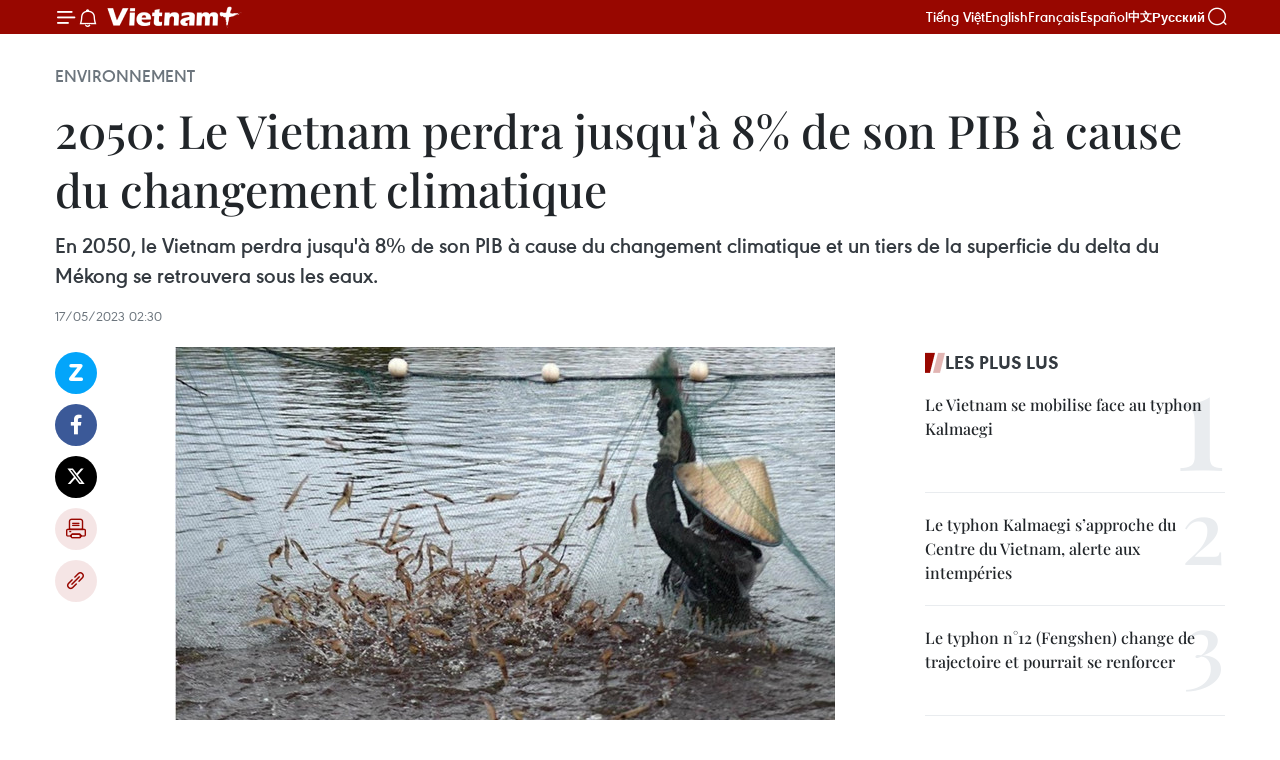

--- FILE ---
content_type: text/html;charset=utf-8
request_url: https://fr.vietnamplus.vn/2050-le-vietnam-perdra-jusqua-8-de-son-pib-a-cause-du-changement-climatique-post200846.vnp
body_size: 23895
content:
<!DOCTYPE html> <html lang="fr" class="fr"> <head> <title>2050: Le Vietnam perdra jusqu'à 8% de son PIB à cause du changement climatique | Vietnam+ (VietnamPlus)</title> <meta name="description" content="En 2050, le Vietnam perdra jusqu&#39;à 8% de son PIB à cause du changement climatique et un tiers de la superficie du delta du Mékong se retrouvera sous les eaux."/> <meta name="keywords" content="changement climatique, PIB"/> <meta name="news_keywords" content="changement climatique, PIB"/> <meta http-equiv="Content-Type" content="text/html; charset=utf-8" /> <meta http-equiv="X-UA-Compatible" content="IE=edge"/> <meta http-equiv="refresh" content="1800" /> <meta name="revisit-after" content="1 days" /> <meta name="viewport" content="width=device-width, initial-scale=1"> <meta http-equiv="content-language" content="vi" /> <meta name="format-detection" content="telephone=no"/> <meta name="format-detection" content="address=no"/> <meta name="apple-mobile-web-app-capable" content="yes"> <meta name="apple-mobile-web-app-status-bar-style" content="black"> <meta name="apple-mobile-web-app-title" content="Vietnam+ (VietnamPlus)"/> <meta name="referrer" content="no-referrer-when-downgrade"/> <link rel="shortcut icon" href="https://media.vietnamplus.vn/assets/web/styles/img/favicon.ico" type="image/x-icon" /> <link rel="preconnect" href="https://media.vietnamplus.vn"/> <link rel="dns-prefetch" href="https://media.vietnamplus.vn"/> <link rel="preconnect" href="//www.google-analytics.com" /> <link rel="preconnect" href="//www.googletagmanager.com" /> <link rel="preconnect" href="//stc.za.zaloapp.com" /> <link rel="preconnect" href="//fonts.googleapis.com" /> <link rel="preconnect" href="//pagead2.googlesyndication.com"/> <link rel="preconnect" href="//tpc.googlesyndication.com"/> <link rel="preconnect" href="//securepubads.g.doubleclick.net"/> <link rel="preconnect" href="//accounts.google.com"/> <link rel="preconnect" href="//adservice.google.com"/> <link rel="preconnect" href="//adservice.google.com.vn"/> <link rel="preconnect" href="//www.googletagservices.com"/> <link rel="preconnect" href="//partner.googleadservices.com"/> <link rel="preconnect" href="//tpc.googlesyndication.com"/> <link rel="preconnect" href="//za.zdn.vn"/> <link rel="preconnect" href="//sp.zalo.me"/> <link rel="preconnect" href="//connect.facebook.net"/> <link rel="preconnect" href="//www.facebook.com"/> <link rel="dns-prefetch" href="//www.google-analytics.com" /> <link rel="dns-prefetch" href="//www.googletagmanager.com" /> <link rel="dns-prefetch" href="//stc.za.zaloapp.com" /> <link rel="dns-prefetch" href="//fonts.googleapis.com" /> <link rel="dns-prefetch" href="//pagead2.googlesyndication.com"/> <link rel="dns-prefetch" href="//tpc.googlesyndication.com"/> <link rel="dns-prefetch" href="//securepubads.g.doubleclick.net"/> <link rel="dns-prefetch" href="//accounts.google.com"/> <link rel="dns-prefetch" href="//adservice.google.com"/> <link rel="dns-prefetch" href="//adservice.google.com.vn"/> <link rel="dns-prefetch" href="//www.googletagservices.com"/> <link rel="dns-prefetch" href="//partner.googleadservices.com"/> <link rel="dns-prefetch" href="//tpc.googlesyndication.com"/> <link rel="dns-prefetch" href="//za.zdn.vn"/> <link rel="dns-prefetch" href="//sp.zalo.me"/> <link rel="dns-prefetch" href="//connect.facebook.net"/> <link rel="dns-prefetch" href="//www.facebook.com"/> <link rel="dns-prefetch" href="//graph.facebook.com"/> <link rel="dns-prefetch" href="//static.xx.fbcdn.net"/> <link rel="dns-prefetch" href="//staticxx.facebook.com"/> <script> var cmsConfig = { domainDesktop: 'https://fr.vietnamplus.vn', domainMobile: 'https://fr.vietnamplus.vn', domainApi: 'https://fr-api.vietnamplus.vn', domainStatic: 'https://media.vietnamplus.vn', domainLog: 'https://fr-log.vietnamplus.vn', googleAnalytics: 'G\-XG2Q9PW0XH', siteId: 0, pageType: 1, objectId: 200846, adsZone: 369, allowAds: true, adsLazy: true, antiAdblock: true, }; if (window.location.protocol !== 'https:' && window.location.hostname.indexOf('vietnamplus.vn') !== -1) { window.location = 'https://' + window.location.hostname + window.location.pathname + window.location.hash; } var USER_AGENT=window.navigator&&(window.navigator.userAgent||window.navigator.vendor)||window.opera||"",IS_MOBILE=/Android|webOS|iPhone|iPod|BlackBerry|Windows Phone|IEMobile|Mobile Safari|Opera Mini/i.test(USER_AGENT),IS_REDIRECT=!1;function setCookie(e,o,i){var n=new Date,i=(n.setTime(n.getTime()+24*i*60*60*1e3),"expires="+n.toUTCString());document.cookie=e+"="+o+"; "+i+";path=/;"}function getCookie(e){var o=document.cookie.indexOf(e+"="),i=o+e.length+1;return!o&&e!==document.cookie.substring(0,e.length)||-1===o?null:(-1===(e=document.cookie.indexOf(";",i))&&(e=document.cookie.length),unescape(document.cookie.substring(i,e)))}IS_MOBILE&&getCookie("isDesktop")&&(setCookie("isDesktop",1,-1),window.location=window.location.pathname.replace(".amp", ".vnp")+window.location.search,IS_REDIRECT=!0); </script> <script> if(USER_AGENT && USER_AGENT.indexOf("facebot") <= 0 && USER_AGENT.indexOf("facebookexternalhit") <= 0) { var query = ''; var hash = ''; if (window.location.search) query = window.location.search; if (window.location.hash) hash = window.location.hash; var canonicalUrl = 'https://fr.vietnamplus.vn/2050-le-vietnam-perdra-jusqua-8-de-son-pib-a-cause-du-changement-climatique-post200846.vnp' + query + hash ; var curUrl = decodeURIComponent(window.location.href); if(!location.port && canonicalUrl.startsWith("http") && curUrl != canonicalUrl){ window.location.replace(canonicalUrl); } } </script> <meta property="fb:pages" content="120834779440" /> <meta property="fb:app_id" content="1960985707489919" /> <meta name="author" content="Vietnam+ (VietnamPlus)" /> <meta name="copyright" content="Copyright © 2025 by Vietnam+ (VietnamPlus)" /> <meta name="RATING" content="GENERAL" /> <meta name="GENERATOR" content="Vietnam+ (VietnamPlus)" /> <meta content="Vietnam+ (VietnamPlus)" itemprop="sourceOrganization" name="source"/> <meta content="news" itemprop="genre" name="medium"/> <meta name="robots" content="noarchive, max-image-preview:large, index, follow" /> <meta name="GOOGLEBOT" content="noarchive, max-image-preview:large, index, follow" /> <link rel="canonical" href="https://fr.vietnamplus.vn/2050-le-vietnam-perdra-jusqua-8-de-son-pib-a-cause-du-changement-climatique-post200846.vnp" /> <meta property="og:site_name" content="Vietnam+ (VietnamPlus)"/> <meta property="og:rich_attachment" content="true"/> <meta property="og:type" content="article"/> <meta property="og:url" content="https://fr.vietnamplus.vn/2050-le-vietnam-perdra-jusqua-8-de-son-pib-a-cause-du-changement-climatique-post200846.vnp"/> <meta property="og:image" content="https://mediafr.vietnamplus.vn/images/f7bdd265dc3b1373bc7e1f8305ab7b24e587000ac8a2a588c0b52ac3a75822f3a45f2ff0ea0017dc9b3132dc4b61b34bc14d3ee5dffe18c0eecbd7f3264ed4324aa695049fb3a55dba3b0588d3964192/thuysanclimatiquevasep.jpeg.webp"/> <meta property="og:image:width" content="1200"/> <meta property="og:image:height" content="630"/> <meta property="og:title" content="2050: Le Vietnam perdra jusqu&#39;à 8% de son PIB à cause du changement climatique"/> <meta property="og:description" content="En 2050, le Vietnam perdra jusqu&#39;à 8% de son PIB à cause du changement climatique et un tiers de la superficie du delta du Mékong se retrouvera sous les eaux."/> <meta name="twitter:card" value="summary"/> <meta name="twitter:url" content="https://fr.vietnamplus.vn/2050-le-vietnam-perdra-jusqua-8-de-son-pib-a-cause-du-changement-climatique-post200846.vnp"/> <meta name="twitter:title" content="2050: Le Vietnam perdra jusqu&#39;à 8% de son PIB à cause du changement climatique"/> <meta name="twitter:description" content="En 2050, le Vietnam perdra jusqu&#39;à 8% de son PIB à cause du changement climatique et un tiers de la superficie du delta du Mékong se retrouvera sous les eaux."/> <meta name="twitter:image" content="https://mediafr.vietnamplus.vn/images/f7bdd265dc3b1373bc7e1f8305ab7b24e587000ac8a2a588c0b52ac3a75822f3a45f2ff0ea0017dc9b3132dc4b61b34bc14d3ee5dffe18c0eecbd7f3264ed4324aa695049fb3a55dba3b0588d3964192/thuysanclimatiquevasep.jpeg.webp"/> <meta name="twitter:site" content="@Vietnam+ (VietnamPlus)"/> <meta name="twitter:creator" content="@Vietnam+ (VietnamPlus)"/> <meta property="article:publisher" content="https://www.facebook.com/VietnamPlus" /> <meta property="article:tag" content="changement climatique, PIB"/> <meta property="article:section" content="Environnement" /> <meta property="article:published_time" content="2023-05-17T09:30:00+0700"/> <meta property="article:modified_time" content="2023-05-17T10:22:22+0700"/> <script type="application/ld+json"> { "@context": "http://schema.org", "@type": "Organization", "name": "Vietnam+ (VietnamPlus)", "url": "https://fr.vietnamplus.vn", "logo": "https://media.vietnamplus.vn/assets/web/styles/img/logo.png", "foundingDate": "2008", "founders": [ { "@type": "Person", "name": "Thông tấn xã Việt Nam (TTXVN)" } ], "address": [ { "@type": "PostalAddress", "streetAddress": "Số 05 Lý Thường Kiệt - Hà Nội - Việt Nam", "addressLocality": "Hà Nội City", "addressRegion": "Northeast", "postalCode": "100000", "addressCountry": "VNM" } ], "contactPoint": [ { "@type": "ContactPoint", "telephone": "+84-243-941-1349", "contactType": "customer service" }, { "@type": "ContactPoint", "telephone": "+84-243-941-1348", "contactType": "customer service" } ], "sameAs": [ "https://www.facebook.com/VietnamPlus", "https://www.tiktok.com/@vietnamplus", "https://twitter.com/vietnamplus", "https://www.youtube.com/c/BaoVietnamPlus" ] } </script> <script type="application/ld+json"> { "@context" : "https://schema.org", "@type" : "WebSite", "name": "Vietnam+ (VietnamPlus)", "url": "https://fr.vietnamplus.vn", "alternateName" : "Báo điện tử VIETNAMPLUS, Cơ quan của Thông tấn xã Việt Nam (TTXVN)", "potentialAction": { "@type": "SearchAction", "target": { "@type": "EntryPoint", "urlTemplate": "https://fr.vietnamplus.vn/search/?q={search_term_string}" }, "query-input": "required name=search_term_string" } } </script> <script type="application/ld+json"> { "@context":"http://schema.org", "@type":"BreadcrumbList", "itemListElement":[ { "@type":"ListItem", "position":1, "item":{ "@id":"https://fr.vietnamplus.vn/environnement/", "name":"Environnement" } } ] } </script> <script type="application/ld+json"> { "@context": "http://schema.org", "@type": "NewsArticle", "mainEntityOfPage":{ "@type":"WebPage", "@id":"https://fr.vietnamplus.vn/2050-le-vietnam-perdra-jusqua-8-de-son-pib-a-cause-du-changement-climatique-post200846.vnp" }, "headline": "2050: Le Vietnam perdra jusqu'à 8% de son PIB à cause du changement climatique", "description": "En 2050, le Vietnam perdra jusqu'à 8% de son PIB à cause du changement climatique et un tiers de la superficie du delta du Mékong se retrouvera sous les eaux.", "image": { "@type": "ImageObject", "url": "https://mediafr.vietnamplus.vn/images/f7bdd265dc3b1373bc7e1f8305ab7b24e587000ac8a2a588c0b52ac3a75822f3a45f2ff0ea0017dc9b3132dc4b61b34bc14d3ee5dffe18c0eecbd7f3264ed4324aa695049fb3a55dba3b0588d3964192/thuysanclimatiquevasep.jpeg.webp", "width" : 1200, "height" : 675 }, "datePublished": "2023-05-17T09:30:00+0700", "dateModified": "2023-05-17T10:22:22+0700", "author": { "@type": "Person", "name": "" }, "publisher": { "@type": "Organization", "name": "Vietnam+ (VietnamPlus)", "logo": { "@type": "ImageObject", "url": "https://media.vietnamplus.vn/assets/web/styles/img/logo.png" } } } </script> <link rel="preload" href="https://media.vietnamplus.vn/assets/web/styles/css/main.min-1.0.14.css" as="style"> <link rel="preload" href="https://media.vietnamplus.vn/assets/web/js/main.min-1.0.33.js" as="script"> <link rel="preload" href="https://media.vietnamplus.vn/assets/web/js/detail.min-1.0.15.js" as="script"> <link rel="preload" href="https://common.mcms.one/assets/styles/css/vietnamplus-1.0.0.css" as="style"> <link rel="stylesheet" href="https://common.mcms.one/assets/styles/css/vietnamplus-1.0.0.css"> <link id="cms-style" rel="stylesheet" href="https://media.vietnamplus.vn/assets/web/styles/css/main.min-1.0.14.css"> <script type="text/javascript"> var _metaOgUrl = 'https://fr.vietnamplus.vn/2050-le-vietnam-perdra-jusqua-8-de-son-pib-a-cause-du-changement-climatique-post200846.vnp'; var page_title = document.title; var tracked_url = window.location.pathname + window.location.search + window.location.hash; var cate_path = 'environnement'; if (cate_path.length > 0) { tracked_url = "/" + cate_path + tracked_url; } </script> <script async="" src="https://www.googletagmanager.com/gtag/js?id=G-XG2Q9PW0XH"></script> <script> window.dataLayer = window.dataLayer || []; function gtag(){dataLayer.push(arguments);} gtag('js', new Date()); gtag('config', 'G-XG2Q9PW0XH', {page_path: tracked_url}); </script> <script>window.dataLayer = window.dataLayer || [];dataLayer.push({'pageCategory': '/environnement'});</script> <script> window.dataLayer = window.dataLayer || []; dataLayer.push({ 'event': 'Pageview', 'articleId': '200846', 'articleTitle': '2050: Le Vietnam perdra jusqu'à 8% de son PIB à cause du changement climatique', 'articleCategory': 'Environnement', 'articleAlowAds': true, 'articleType': 'detail', 'articleTags': 'changement climatique, PIB', 'articlePublishDate': '2023-05-17T09:30:00+0700', 'articleThumbnail': 'https://mediafr.vietnamplus.vn/images/f7bdd265dc3b1373bc7e1f8305ab7b24e587000ac8a2a588c0b52ac3a75822f3a45f2ff0ea0017dc9b3132dc4b61b34bc14d3ee5dffe18c0eecbd7f3264ed4324aa695049fb3a55dba3b0588d3964192/thuysanclimatiquevasep.jpeg.webp', 'articleShortUrl': 'https://fr.vietnamplus.vn/2050-le-vietnam-perdra-jusqua-8-de-son-pib-a-cause-du-changement-climatique-post200846.vnp', 'articleFullUrl': 'https://fr.vietnamplus.vn/2050-le-vietnam-perdra-jusqua-8-de-son-pib-a-cause-du-changement-climatique-post200846.vnp', }); </script> <script type='text/javascript'> gtag('event', 'article_page',{ 'articleId': '200846', 'articleTitle': '2050: Le Vietnam perdra jusqu'à 8% de son PIB à cause du changement climatique', 'articleCategory': 'Environnement', 'articleAlowAds': true, 'articleType': 'detail', 'articleTags': 'changement climatique, PIB', 'articlePublishDate': '2023-05-17T09:30:00+0700', 'articleThumbnail': 'https://mediafr.vietnamplus.vn/images/f7bdd265dc3b1373bc7e1f8305ab7b24e587000ac8a2a588c0b52ac3a75822f3a45f2ff0ea0017dc9b3132dc4b61b34bc14d3ee5dffe18c0eecbd7f3264ed4324aa695049fb3a55dba3b0588d3964192/thuysanclimatiquevasep.jpeg.webp', 'articleShortUrl': 'https://fr.vietnamplus.vn/2050-le-vietnam-perdra-jusqua-8-de-son-pib-a-cause-du-changement-climatique-post200846.vnp', 'articleFullUrl': 'https://fr.vietnamplus.vn/2050-le-vietnam-perdra-jusqua-8-de-son-pib-a-cause-du-changement-climatique-post200846.vnp', }); </script> <script>(function(w,d,s,l,i){w[l]=w[l]||[];w[l].push({'gtm.start': new Date().getTime(),event:'gtm.js'});var f=d.getElementsByTagName(s)[0], j=d.createElement(s),dl=l!='dataLayer'?'&l='+l:'';j.async=true;j.src= 'https://www.googletagmanager.com/gtm.js?id='+i+dl;f.parentNode.insertBefore(j,f); })(window,document,'script','dataLayer','GTM-5WM58F3N');</script> <script type="text/javascript"> !function(){"use strict";function e(e){var t=!(arguments.length>1&&void 0!==arguments[1])||arguments[1],c=document.createElement("script");c.src=e,t?c.type="module":(c.async=!0,c.type="text/javascript",c.setAttribute("nomodule",""));var n=document.getElementsByTagName("script")[0];n.parentNode.insertBefore(c,n)}!function(t,c){!function(t,c,n){var a,o,r;n.accountId=c,null!==(a=t.marfeel)&&void 0!==a||(t.marfeel={}),null!==(o=(r=t.marfeel).cmd)&&void 0!==o||(r.cmd=[]),t.marfeel.config=n;var i="https://sdk.mrf.io/statics";e("".concat(i,"/marfeel-sdk.js?id=").concat(c),!0),e("".concat(i,"/marfeel-sdk.es5.js?id=").concat(c),!1)}(t,c,arguments.length>2&&void 0!==arguments[2]?arguments[2]:{})}(window,2272,{} )}(); </script> <script async src="https://sp.zalo.me/plugins/sdk.js"></script> </head> <body class="detail-page"> <div id="sdaWeb_SdaMasthead" class="rennab rennab-top" data-platform="1" data-position="Web_SdaMasthead"> </div> <header class=" site-header"> <div class="sticky"> <div class="container"> <i class="ic-menu"></i> <i class="ic-bell"></i> <div id="header-news" class="pick-news hidden" data-source="header-latest-news"></div> <a class="small-logo" href="/" title="Vietnam+ (VietnamPlus)">Vietnam+ (VietnamPlus)</a> <ul class="menu"> <li> <a href="https://www.vietnamplus.vn" title="Tiếng Việt" target="_blank">Tiếng Việt</a> </li> <li> <a href="https://en.vietnamplus.vn" title="English" target="_blank" rel="nofollow">English</a> </li> <li> <a href="https://fr.vietnamplus.vn" title="Français" target="_blank" rel="nofollow">Français</a> </li> <li> <a href="https://es.vietnamplus.vn" title="Español" target="_blank" rel="nofollow">Español</a> </li> <li> <a href="https://zh.vietnamplus.vn" title="中文" target="_blank" rel="nofollow">中文</a> </li> <li> <a href="https://ru.vietnamplus.vn" title="Русский" target="_blank" rel="nofollow">Русский</a> </li> </ul> <div class="search-wrapper"> <i class="ic-search"></i> <input type="text" class="search txtsearch" placeholder="Mot clé"> </div> </div> </div> </header> <div class="site-body"> <div id="sdaWeb_SdaBackground" class="rennab " data-platform="1" data-position="Web_SdaBackground"> </div> <div class="container"> <div class="breadcrumb breadcrumb-detail"> <h2 class="main"> <a href="https://fr.vietnamplus.vn/environnement/" title="Environnement" class="active">Environnement</a> </h2> </div> <div id="sdaWeb_SdaTop" class="rennab " data-platform="1" data-position="Web_SdaTop"> </div> <div class="article"> <h1 class="article__title cms-title "> 2050: Le Vietnam perdra jusqu'à 8% de son PIB à cause du changement climatique </h1> <div class="article__sapo cms-desc"> En 2050, le Vietnam perdra jusqu'à 8% de son PIB à cause du changement climatique et un tiers de la superficie du delta du Mékong se retrouvera sous les eaux. </div> <div id="sdaWeb_SdaArticleAfterSapo" class="rennab " data-platform="1" data-position="Web_SdaArticleAfterSapo"> </div> <div class="article__meta"> <time class="time" datetime="2023-05-17T09:30:00+0700" data-time="1684290600" data-friendly="false">mercredi 17 mai 2023 09:30</time> <meta class="cms-date" itemprop="datePublished" content="2023-05-17T09:30:00+0700"> </div> <div class="col"> <div class="main-col content-col"> <div class="article__body zce-content-body cms-body" itemprop="articleBody"> <div class="social-pin sticky article__social"> <a href="javascript:void(0);" class="zl zalo-share-button" title="Zalo" data-href="https://fr.vietnamplus.vn/2050-le-vietnam-perdra-jusqua-8-de-son-pib-a-cause-du-changement-climatique-post200846.vnp" data-oaid="4486284411240520426" data-layout="1" data-color="blue" data-customize="true">Zalo</a> <a href="javascript:void(0);" class="item fb" data-href="https://fr.vietnamplus.vn/2050-le-vietnam-perdra-jusqua-8-de-son-pib-a-cause-du-changement-climatique-post200846.vnp" data-rel="facebook" title="Facebook">Facebook</a> <a href="javascript:void(0);" class="item tw" data-href="https://fr.vietnamplus.vn/2050-le-vietnam-perdra-jusqua-8-de-son-pib-a-cause-du-changement-climatique-post200846.vnp" data-rel="twitter" title="Twitter">Twitter</a> <a href="javascript:void(0);" class="bookmark sendbookmark hidden" onclick="ME.sendBookmark(this, 200846);" data-id="200846" title="marque-pages">marque-pages</a> <a href="javascript:void(0);" class="print sendprint" title="Print" data-href="/print-200846.html">Impression</a> <a href="javascript:void(0);" class="item link" data-href="https://fr.vietnamplus.vn/2050-le-vietnam-perdra-jusqua-8-de-son-pib-a-cause-du-changement-climatique-post200846.vnp" data-rel="copy" title="Copy link">Copy link</a> </div> <div class="ExternalClass7BFBD4A1EAA2425DBB90A63BB63284E9" style="text-align: justify;"> <div class="article-photo" style="text-align: center;"> <a href="/Uploaded_FR/sxtt/2023_05_17/thuysanclimatiquevasep.jpeg" rel="nofollow" target="_blank"><img alt="2050: Le Vietnam perdra jusqu'à 8% de son PIB à cause du changement climatique ảnh 1" src="[data-uri]" class="lazyload cms-photo" data-large-src="https://mediafr.vietnamplus.vn/images/33e0b6e9e64bc3c1817db4b0200c0d1e2ae77253bb57e91fc53cfacd7be48b939b622a60db9307c207af62b0e355aaacbbdf0edd09dfb60955a11b8cb08b862b/thuysanclimatiquevasep.jpeg" data-src="https://mediafr.vietnamplus.vn/images/68f2576c032ecf9e9a26d2c81c381417681beff2963b71ff1cf8ecb6232fe5f9ddace874bfd37cfb9ea01fe6f5f31fcf70386f5ea5af2654cfd3e08837721dda/thuysanclimatiquevasep.jpeg" title="2050: Le Vietnam perdra jusqu'à 8% de son PIB à cause du changement climatique ảnh 1"></a><span>Le secteur aquacole serait fortement affecté par le changement climatique. Photo: Vasep </span> </div> <p style="text-align: justify;">Hanoi (VNA) -&nbsp;En 2050, le Vietnam perdra jusqu'à 8% de son PIB à cause du changement climatique et un tiers de la superficie du delta du Mékong se retrouvera sous les eaux. Ce sont des chiffres alarmants d'une récente étude de l'Agence française de développement (AFD).</p> <p style="text-align: justify;">Répondant à la Télévision nationale à ce sujet, Hélène Djoufelkit, directrice du Département diagnostics économiques et politiques publiques à l'AFD, a déclaré : «La façon dont nous calculons est d’évaluer l'impact du changement climatique sur chaque sous-secteur. Par exemple, la productivité de la riziculture du Vietnam pourrait être réduite jusqu'à 30%, le secteur aquacole serait affecté par des vagues de chaleur prolongées, ou la productivité du travail diminuerait en raison d'épidémies... Lorsque nous additionnons tous ces effets et que la température mondiale augmente de 3°C d'ici 2050, nous calculons une perte moyenne de 8,1% du PIB par an».<br style="box-sizing:border-box;text-align:justify;line-height:1.8;max-width:100%;font-family:NotoSerif-Medium;font-size:16px;color:#333333;"><br style="box-sizing:border-box;text-align:justify;line-height:1.8;max-width:100%;font-family:NotoSerif-Medium;font-size:16px;color:#333333;"> Mme Djoufelkit a souligné la nécessité et l’importance de la mise en place des mesures pour s'adapter et réduire ces dommages. Par exemple, le Vietnam vise une transition énergétique verte. Pour y parvenir, il est nécessaire d'avoir une feuille de route pour la formation des ressources humaines. Ou avec la riziculture, la construction et la mise en œuvre d’un processus de réduction des émissions de gaz à effet de serre devrait être une priorité.<br style="box-sizing:border-box;text-align:justify;line-height:1.8;max-width:100%;font-family:NotoSerif-Medium;font-size:16px;color:#333333;"><br style="box-sizing:border-box;text-align:justify;line-height:1.8;max-width:100%;font-family:NotoSerif-Medium;font-size:16px;color:#333333;"> «Plus important encore, il convient d’accorder la priorité aux politiques de bien-être social, du fait que le changement climatique aura un impact important sur les populations touchées. Particulièrement, dans le delta du Mékong, il faudra limiter certains phénomènes négatifs comme l'utilisation irraisonnée des eaux souterraines, l'extraction massive de sable ou la multiplication des projets hydroélectriques en amont», a-t-elle recommandé.-CPV/VNA</p>
</div> <div id="sdaWeb_SdaArticleAfterBody" class="rennab " data-platform="1" data-position="Web_SdaArticleAfterBody"> </div> </div> <div class="article__tag"> <a class="active" href="https://fr.vietnamplus.vn/tag/changement-climatique-tag534.vnp" title="changement climatique">#changement climatique</a> <a class="active" href="https://fr.vietnamplus.vn/tag/pib-tag387.vnp" title="PIB">#PIB</a> </div> <div id="sdaWeb_SdaArticleAfterTag" class="rennab " data-platform="1" data-position="Web_SdaArticleAfterTag"> </div> <div class="wrap-social"> <div class="social-pin article__social"> <a href="javascript:void(0);" class="zl zalo-share-button" title="Zalo" data-href="https://fr.vietnamplus.vn/2050-le-vietnam-perdra-jusqua-8-de-son-pib-a-cause-du-changement-climatique-post200846.vnp" data-oaid="4486284411240520426" data-layout="1" data-color="blue" data-customize="true">Zalo</a> <a href="javascript:void(0);" class="item fb" data-href="https://fr.vietnamplus.vn/2050-le-vietnam-perdra-jusqua-8-de-son-pib-a-cause-du-changement-climatique-post200846.vnp" data-rel="facebook" title="Facebook">Facebook</a> <a href="javascript:void(0);" class="item tw" data-href="https://fr.vietnamplus.vn/2050-le-vietnam-perdra-jusqua-8-de-son-pib-a-cause-du-changement-climatique-post200846.vnp" data-rel="twitter" title="Twitter">Twitter</a> <a href="javascript:void(0);" class="bookmark sendbookmark hidden" onclick="ME.sendBookmark(this, 200846);" data-id="200846" title="marque-pages">marque-pages</a> <a href="javascript:void(0);" class="print sendprint" title="Print" data-href="/print-200846.html">Impression</a> <a href="javascript:void(0);" class="item link" data-href="https://fr.vietnamplus.vn/2050-le-vietnam-perdra-jusqua-8-de-son-pib-a-cause-du-changement-climatique-post200846.vnp" data-rel="copy" title="Copy link">Copy link</a> </div> <a href="https://news.google.com/publications/CAAqBwgKMN-18wowlLWFAw?hl=vi&gl=VN&ceid=VN%3Avi" class="google-news" target="_blank" title="Google News">Suivez VietnamPlus</a> </div> <div id="sdaWeb_SdaArticleAfterBody1" class="rennab " data-platform="1" data-position="Web_SdaArticleAfterBody1"> </div> <div id="sdaWeb_SdaArticleAfterBody2" class="rennab " data-platform="1" data-position="Web_SdaArticleAfterBody2"> </div> <div class="box-related-news"> <h3 class="box-heading"> <span class="title">Sur le même sujet</span> </h3> <div class="box-content" data-source="related-news"> <article class="story"> <figure class="story__thumb"> <a class="cms-link" href="https://fr.vietnamplus.vn/seminaire-sur-lagriculture-adaptative-au-changement-climatique-dans-les-deltas-asiatiques-post198803.vnp" title="Séminaire sur l&#39;agriculture adaptative au changement climatique dans les deltas asiatiques"> <img class="lazyload" src="[data-uri]" data-src="https://mediafr.vietnamplus.vn/images/d46bcb34ef998b09e0bae168b2a8b60e2b84ee30405c6d42b2a223d0d2d1810b5cdfb6ad5f02c1d41daa3a737233efc8eebc0b402d020c64ae153eb4a8bd6e30/anhjpeg_1.jpg.webp" data-srcset="https://mediafr.vietnamplus.vn/images/d46bcb34ef998b09e0bae168b2a8b60e2b84ee30405c6d42b2a223d0d2d1810b5cdfb6ad5f02c1d41daa3a737233efc8eebc0b402d020c64ae153eb4a8bd6e30/anhjpeg_1.jpg.webp 1x, https://mediafr.vietnamplus.vn/images/dff54262a5435959c670ef13b2e0a7282b84ee30405c6d42b2a223d0d2d1810b5cdfb6ad5f02c1d41daa3a737233efc8eebc0b402d020c64ae153eb4a8bd6e30/anhjpeg_1.jpg.webp 2x" alt="Séminaire sur l&#39;agriculture adaptative au changement climatique dans les deltas asiatiques"> <noscript><img src="https://mediafr.vietnamplus.vn/images/d46bcb34ef998b09e0bae168b2a8b60e2b84ee30405c6d42b2a223d0d2d1810b5cdfb6ad5f02c1d41daa3a737233efc8eebc0b402d020c64ae153eb4a8bd6e30/anhjpeg_1.jpg.webp" srcset="https://mediafr.vietnamplus.vn/images/d46bcb34ef998b09e0bae168b2a8b60e2b84ee30405c6d42b2a223d0d2d1810b5cdfb6ad5f02c1d41daa3a737233efc8eebc0b402d020c64ae153eb4a8bd6e30/anhjpeg_1.jpg.webp 1x, https://mediafr.vietnamplus.vn/images/dff54262a5435959c670ef13b2e0a7282b84ee30405c6d42b2a223d0d2d1810b5cdfb6ad5f02c1d41daa3a737233efc8eebc0b402d020c64ae153eb4a8bd6e30/anhjpeg_1.jpg.webp 2x" alt="Séminaire sur l&#39;agriculture adaptative au changement climatique dans les deltas asiatiques" class="image-fallback"></noscript> </a> </figure> <h2 class="story__heading" data-tracking="198803"> <a class=" cms-link" href="https://fr.vietnamplus.vn/seminaire-sur-lagriculture-adaptative-au-changement-climatique-dans-les-deltas-asiatiques-post198803.vnp" title="Séminaire sur l&#39;agriculture adaptative au changement climatique dans les deltas asiatiques"> Séminaire sur l'agriculture adaptative au changement climatique dans les deltas asiatiques </a> </h2> <time class="time" datetime="2023-03-30T21:00:00+0700" data-time="1680184800"> 30/03/2023 21:00 </time> <div class="story__summary story__shorten"> Le ministère de l'Agriculture et du Développement rural , en collaboration avec l'IRRI, a organisé le 30 mars à Can Tho un séminaire sur l'agriculture adaptative au changement climatique. </div> </article> <article class="story"> <figure class="story__thumb"> <a class="cms-link" href="https://fr.vietnamplus.vn/le-delta-du-mekong-dresse-16-projets-en-reponse-au-changement-climatique-post198927.vnp" title="Le delta du Mékong dresse 16 projets en réponse au changement climatique"> <img class="lazyload" src="[data-uri]" data-src="https://mediafr.vietnamplus.vn/images/d46bcb34ef998b09e0bae168b2a8b60e2b84ee30405c6d42b2a223d0d2d1810b20c3e9a3f0c788a222877e305cf9ec4eb99de573f1345012f91e6b704988363c/1239.jpg.webp" data-srcset="https://mediafr.vietnamplus.vn/images/d46bcb34ef998b09e0bae168b2a8b60e2b84ee30405c6d42b2a223d0d2d1810b20c3e9a3f0c788a222877e305cf9ec4eb99de573f1345012f91e6b704988363c/1239.jpg.webp 1x, https://mediafr.vietnamplus.vn/images/dff54262a5435959c670ef13b2e0a7282b84ee30405c6d42b2a223d0d2d1810b20c3e9a3f0c788a222877e305cf9ec4eb99de573f1345012f91e6b704988363c/1239.jpg.webp 2x" alt="Le delta du Mékong dresse 16 projets en réponse au changement climatique"> <noscript><img src="https://mediafr.vietnamplus.vn/images/d46bcb34ef998b09e0bae168b2a8b60e2b84ee30405c6d42b2a223d0d2d1810b20c3e9a3f0c788a222877e305cf9ec4eb99de573f1345012f91e6b704988363c/1239.jpg.webp" srcset="https://mediafr.vietnamplus.vn/images/d46bcb34ef998b09e0bae168b2a8b60e2b84ee30405c6d42b2a223d0d2d1810b20c3e9a3f0c788a222877e305cf9ec4eb99de573f1345012f91e6b704988363c/1239.jpg.webp 1x, https://mediafr.vietnamplus.vn/images/dff54262a5435959c670ef13b2e0a7282b84ee30405c6d42b2a223d0d2d1810b20c3e9a3f0c788a222877e305cf9ec4eb99de573f1345012f91e6b704988363c/1239.jpg.webp 2x" alt="Le delta du Mékong dresse 16 projets en réponse au changement climatique" class="image-fallback"></noscript> </a> </figure> <h2 class="story__heading" data-tracking="198927"> <a class=" cms-link" href="https://fr.vietnamplus.vn/le-delta-du-mekong-dresse-16-projets-en-reponse-au-changement-climatique-post198927.vnp" title="Le delta du Mékong dresse 16 projets en réponse au changement climatique"> Le delta du Mékong dresse 16 projets en réponse au changement climatique </a> </h2> <time class="time" datetime="2023-04-03T15:38:00+0700" data-time="1680511080"> 03/04/2023 15:38 </time> <div class="story__summary story__shorten"> Le delta du Mékong dresse 16 projets en réponse au changement climatique. </div> </article> <article class="story"> <figure class="story__thumb"> <a class="cms-link" href="https://fr.vietnamplus.vn/bac-lieu-promeut-laquaculture-adaptee-au-changement-climatique-post200182.vnp" title="Bac Liêu promeut l’aquaculture adaptée au changement climatique"> <img class="lazyload" src="[data-uri]" data-src="https://mediafr.vietnamplus.vn/images/d46bcb34ef998b09e0bae168b2a8b60ee91c04c26304c83a386dba4ec598342786b84f84a0515946a1e44771819782ea9fdfff5c4016f7ecf192953dc84602d6b136471e9a24538fa6db62fa8240217b/095358image_64873272.jpeg.webp" data-srcset="https://mediafr.vietnamplus.vn/images/d46bcb34ef998b09e0bae168b2a8b60ee91c04c26304c83a386dba4ec598342786b84f84a0515946a1e44771819782ea9fdfff5c4016f7ecf192953dc84602d6b136471e9a24538fa6db62fa8240217b/095358image_64873272.jpeg.webp 1x, https://mediafr.vietnamplus.vn/images/dff54262a5435959c670ef13b2e0a728e91c04c26304c83a386dba4ec598342786b84f84a0515946a1e44771819782ea9fdfff5c4016f7ecf192953dc84602d6b136471e9a24538fa6db62fa8240217b/095358image_64873272.jpeg.webp 2x" alt="Bac Liêu promeut l’aquaculture adaptée au changement climatique"> <noscript><img src="https://mediafr.vietnamplus.vn/images/d46bcb34ef998b09e0bae168b2a8b60ee91c04c26304c83a386dba4ec598342786b84f84a0515946a1e44771819782ea9fdfff5c4016f7ecf192953dc84602d6b136471e9a24538fa6db62fa8240217b/095358image_64873272.jpeg.webp" srcset="https://mediafr.vietnamplus.vn/images/d46bcb34ef998b09e0bae168b2a8b60ee91c04c26304c83a386dba4ec598342786b84f84a0515946a1e44771819782ea9fdfff5c4016f7ecf192953dc84602d6b136471e9a24538fa6db62fa8240217b/095358image_64873272.jpeg.webp 1x, https://mediafr.vietnamplus.vn/images/dff54262a5435959c670ef13b2e0a728e91c04c26304c83a386dba4ec598342786b84f84a0515946a1e44771819782ea9fdfff5c4016f7ecf192953dc84602d6b136471e9a24538fa6db62fa8240217b/095358image_64873272.jpeg.webp 2x" alt="Bac Liêu promeut l’aquaculture adaptée au changement climatique" class="image-fallback"></noscript> </a> </figure> <h2 class="story__heading" data-tracking="200182"> <a class=" cms-link" href="https://fr.vietnamplus.vn/bac-lieu-promeut-laquaculture-adaptee-au-changement-climatique-post200182.vnp" title="Bac Liêu promeut l’aquaculture adaptée au changement climatique"> Bac Liêu promeut l’aquaculture adaptée au changement climatique </a> </h2> <time class="time" datetime="2023-04-29T16:39:17+0700" data-time="1682761157"> 29/04/2023 16:39 </time> <div class="story__summary story__shorten"> D’ici 2025, la province de Bac Liêu (Sud) prévoit d'élargir les surfaces de crevetticulture à hauteur de 147.900 ha, ainsi que le modèle d’élevage hybride riz-crevettes. </div> </article> </div> </div> <div id="sdaWeb_SdaArticleAfterRelated" class="rennab " data-platform="1" data-position="Web_SdaArticleAfterRelated"> </div> <div class="timeline secondary"> <h3 class="box-heading"> <a href="https://fr.vietnamplus.vn/environnement/" title="Environnement" class="title"> Voir plus </a> </h3> <div class="box-content content-list" data-source="recommendation-369"> <article class="story" data-id="254622"> <figure class="story__thumb"> <a class="cms-link" href="https://fr.vietnamplus.vn/sadapter-activement-au-changement-climatique-un-fondement-du-developpement-socio-economique-post254622.vnp" title="S’adapter activement au changement climatique, un fondement du développement socio-économique"> <img class="lazyload" src="[data-uri]" data-src="https://mediafr.vietnamplus.vn/images/09bba8fe1e0bab5788885f766dd43fbba24fc73b73a64ef49be2d8b7eb10518bb8949c4aa30a6fc0dab0eaf078c5931a45ecce224412c4719ebd1663feaf5803/environnement.jpg.webp" data-srcset="https://mediafr.vietnamplus.vn/images/09bba8fe1e0bab5788885f766dd43fbba24fc73b73a64ef49be2d8b7eb10518bb8949c4aa30a6fc0dab0eaf078c5931a45ecce224412c4719ebd1663feaf5803/environnement.jpg.webp 1x, https://mediafr.vietnamplus.vn/images/3a31c05c87ed42e2ee7840c780802e73a24fc73b73a64ef49be2d8b7eb10518bb8949c4aa30a6fc0dab0eaf078c5931a45ecce224412c4719ebd1663feaf5803/environnement.jpg.webp 2x" alt="Des jeunes plantent des palétuviers dans la zone forestière côtière protégée. Photo : VNA"> <noscript><img src="https://mediafr.vietnamplus.vn/images/09bba8fe1e0bab5788885f766dd43fbba24fc73b73a64ef49be2d8b7eb10518bb8949c4aa30a6fc0dab0eaf078c5931a45ecce224412c4719ebd1663feaf5803/environnement.jpg.webp" srcset="https://mediafr.vietnamplus.vn/images/09bba8fe1e0bab5788885f766dd43fbba24fc73b73a64ef49be2d8b7eb10518bb8949c4aa30a6fc0dab0eaf078c5931a45ecce224412c4719ebd1663feaf5803/environnement.jpg.webp 1x, https://mediafr.vietnamplus.vn/images/3a31c05c87ed42e2ee7840c780802e73a24fc73b73a64ef49be2d8b7eb10518bb8949c4aa30a6fc0dab0eaf078c5931a45ecce224412c4719ebd1663feaf5803/environnement.jpg.webp 2x" alt="Des jeunes plantent des palétuviers dans la zone forestière côtière protégée. Photo : VNA" class="image-fallback"></noscript> </a> </figure> <h2 class="story__heading" data-tracking="254622"> <a class=" cms-link" href="https://fr.vietnamplus.vn/sadapter-activement-au-changement-climatique-un-fondement-du-developpement-socio-economique-post254622.vnp" title="S’adapter activement au changement climatique, un fondement du développement socio-économique"> S’adapter activement au changement climatique, un fondement du développement socio-économique </a> </h2> <time class="time" datetime="2025-11-11T09:52:41+0700" data-time="1762829561"> 11/11/2025 09:52 </time> <div class="story__summary story__shorten"> <p>Le projet de documents du 14e Congrès national du Parti introduit de nouveaux contenus axés sur la protection de l’environnement et l’adaptation efficace au changement climatique. Il met l’accent sur la construction d’institutions favorisant le développement d’une économie verte et circulaire, considérée comme une mission centrale étroitement liée au développement socio-économique du pays.</p> </div> </article> <article class="story" data-id="254557"> <figure class="story__thumb"> <a class="cms-link" href="https://fr.vietnamplus.vn/le-typhon-fung-wong-entre-en-mer-orientale-mais-devrait-seloigner-du-vietnam-post254557.vnp" title="Le typhon Fung-wong entre en Mer Orientale, mais devrait s’éloigner du Vietnam"> <img class="lazyload" src="[data-uri]" data-src="https://mediafr.vietnamplus.vn/images/44f872b41ffffe837e595148a04b9807bd36b714f45b904a9413bed86dfc9b3f6576c58b306295c29ea5619276c902454c7dea573360559da230b6bea101fdcc/fung-wong.jpg.webp" data-srcset="https://mediafr.vietnamplus.vn/images/44f872b41ffffe837e595148a04b9807bd36b714f45b904a9413bed86dfc9b3f6576c58b306295c29ea5619276c902454c7dea573360559da230b6bea101fdcc/fung-wong.jpg.webp 1x, https://mediafr.vietnamplus.vn/images/5d0deb09e2c673469c8d47bdf1f528e4bd36b714f45b904a9413bed86dfc9b3f6576c58b306295c29ea5619276c902454c7dea573360559da230b6bea101fdcc/fung-wong.jpg.webp 2x" alt="Trajectoire et intensité du typhon Fung-wong lundi matin 10 novembre. Photo : Centre national de prévision hydrométéorologique"> <noscript><img src="https://mediafr.vietnamplus.vn/images/44f872b41ffffe837e595148a04b9807bd36b714f45b904a9413bed86dfc9b3f6576c58b306295c29ea5619276c902454c7dea573360559da230b6bea101fdcc/fung-wong.jpg.webp" srcset="https://mediafr.vietnamplus.vn/images/44f872b41ffffe837e595148a04b9807bd36b714f45b904a9413bed86dfc9b3f6576c58b306295c29ea5619276c902454c7dea573360559da230b6bea101fdcc/fung-wong.jpg.webp 1x, https://mediafr.vietnamplus.vn/images/5d0deb09e2c673469c8d47bdf1f528e4bd36b714f45b904a9413bed86dfc9b3f6576c58b306295c29ea5619276c902454c7dea573360559da230b6bea101fdcc/fung-wong.jpg.webp 2x" alt="Trajectoire et intensité du typhon Fung-wong lundi matin 10 novembre. Photo : Centre national de prévision hydrométéorologique" class="image-fallback"></noscript> </a> </figure> <h2 class="story__heading" data-tracking="254557"> <a class=" cms-link" href="https://fr.vietnamplus.vn/le-typhon-fung-wong-entre-en-mer-orientale-mais-devrait-seloigner-du-vietnam-post254557.vnp" title="Le typhon Fung-wong entre en Mer Orientale, mais devrait s’éloigner du Vietnam"> Le typhon Fung-wong entre en Mer Orientale, mais devrait s’éloigner du Vietnam </a> </h2> <time class="time" datetime="2025-11-10T08:30:00+0700" data-time="1762738200"> 10/11/2025 08:30 </time> <div class="story__summary story__shorten"> <p>Le typhon Fung-wong se trouve actuellement dans le nord de la Mer Orientale, mais les météorologues indiquent qu’il devrait se diriger vers le nord et rester au large, ne représentant qu’une faible menace pour le Vietnam continental tout en créant des conditions maritimes dangereuses.</p> </div> </article> <article class="story" data-id="254523"> <figure class="story__thumb"> <a class="cms-link" href="https://fr.vietnamplus.vn/le-typhon-kalmaegi-cause-de-lourds-degats-post254523.vnp" title="Le typhon Kalmaegi cause de lourds dégâts "> <img class="lazyload" src="[data-uri]" data-src="https://mediafr.vietnamplus.vn/images/e561533c122dd67ff9be5bdc26232758790135a482bed0eb2cec8e6901ecb91ac8906aac60a7c2d4eee6327bfa4e0989e6e784b3d66c9a87649d6be06cd8e0fa/thiet-hai-bao-lu.jpg.webp" data-srcset="https://mediafr.vietnamplus.vn/images/e561533c122dd67ff9be5bdc26232758790135a482bed0eb2cec8e6901ecb91ac8906aac60a7c2d4eee6327bfa4e0989e6e784b3d66c9a87649d6be06cd8e0fa/thiet-hai-bao-lu.jpg.webp 1x, https://mediafr.vietnamplus.vn/images/5e68d86e4a3b9f2df1e0c1392dbdba62790135a482bed0eb2cec8e6901ecb91ac8906aac60a7c2d4eee6327bfa4e0989e6e784b3d66c9a87649d6be06cd8e0fa/thiet-hai-bao-lu.jpg.webp 2x" alt="Des maisons de la commune de Xuân Canh, dans la province de Dak Lak, se sont complètement effondrées. Photo : VNA"> <noscript><img src="https://mediafr.vietnamplus.vn/images/e561533c122dd67ff9be5bdc26232758790135a482bed0eb2cec8e6901ecb91ac8906aac60a7c2d4eee6327bfa4e0989e6e784b3d66c9a87649d6be06cd8e0fa/thiet-hai-bao-lu.jpg.webp" srcset="https://mediafr.vietnamplus.vn/images/e561533c122dd67ff9be5bdc26232758790135a482bed0eb2cec8e6901ecb91ac8906aac60a7c2d4eee6327bfa4e0989e6e784b3d66c9a87649d6be06cd8e0fa/thiet-hai-bao-lu.jpg.webp 1x, https://mediafr.vietnamplus.vn/images/5e68d86e4a3b9f2df1e0c1392dbdba62790135a482bed0eb2cec8e6901ecb91ac8906aac60a7c2d4eee6327bfa4e0989e6e784b3d66c9a87649d6be06cd8e0fa/thiet-hai-bao-lu.jpg.webp 2x" alt="Des maisons de la commune de Xuân Canh, dans la province de Dak Lak, se sont complètement effondrées. Photo : VNA" class="image-fallback"></noscript> </a> </figure> <h2 class="story__heading" data-tracking="254523"> <a class=" cms-link" href="https://fr.vietnamplus.vn/le-typhon-kalmaegi-cause-de-lourds-degats-post254523.vnp" title="Le typhon Kalmaegi cause de lourds dégâts "> Le typhon Kalmaegi cause de lourds dégâts </a> </h2> <time class="time" datetime="2025-11-08T16:32:44+0700" data-time="1762594364"> 08/11/2025 16:32 </time> <div class="story__summary story__shorten"> <p>Selon le Département de gestion des digues et de prévention des catastrophes, les intempéries ont entraîné, jusqu'à 8 h00 le 8 novembre, l'effondrement de 245 maisons et endommagé plus de 26 200 habitations, soit une hausse de près de 8 700 unités par rapport à la veille.&nbsp;</p> </div> </article> <article class="story" data-id="254106"> <figure class="story__thumb"> <a class="cms-link" href="https://fr.vietnamplus.vn/hue-construit-un-modele-deconomie-circulaire-a-partir-des-dechets-post254106.vnp" title="Huê construit un modèle d’économie circulaire à partir des déchets"> <img class="lazyload" src="[data-uri]" data-src="https://mediafr.vietnamplus.vn/images/cab7b1bdcfee992d98b27983efe908ae1c45dfc851247dfdf510e7fb92ee6e85cf28d03acb408b257b8fc2750e6f72e8937aee7d5d5d3d1d6603b44364738f87bdb319a658335e3305b8bc3dffd4ab40/nguyen-thi-vang-scrap-collector-vna.jpg.webp" data-srcset="https://mediafr.vietnamplus.vn/images/cab7b1bdcfee992d98b27983efe908ae1c45dfc851247dfdf510e7fb92ee6e85cf28d03acb408b257b8fc2750e6f72e8937aee7d5d5d3d1d6603b44364738f87bdb319a658335e3305b8bc3dffd4ab40/nguyen-thi-vang-scrap-collector-vna.jpg.webp 1x, https://mediafr.vietnamplus.vn/images/156ec659313cbeba9b7c8186b65fa5a41c45dfc851247dfdf510e7fb92ee6e85cf28d03acb408b257b8fc2750e6f72e8937aee7d5d5d3d1d6603b44364738f87bdb319a658335e3305b8bc3dffd4ab40/nguyen-thi-vang-scrap-collector-vna.jpg.webp 2x" alt="Nguyen Thi Vang est la membre la plus âgée du groupe coopératif de récupération et de recyclage de déchets du quartier d&#39;An Dong, dans l’ancienne ville de Hue (province de Thua Thien – Hue). Photo d’archives"> <noscript><img src="https://mediafr.vietnamplus.vn/images/cab7b1bdcfee992d98b27983efe908ae1c45dfc851247dfdf510e7fb92ee6e85cf28d03acb408b257b8fc2750e6f72e8937aee7d5d5d3d1d6603b44364738f87bdb319a658335e3305b8bc3dffd4ab40/nguyen-thi-vang-scrap-collector-vna.jpg.webp" srcset="https://mediafr.vietnamplus.vn/images/cab7b1bdcfee992d98b27983efe908ae1c45dfc851247dfdf510e7fb92ee6e85cf28d03acb408b257b8fc2750e6f72e8937aee7d5d5d3d1d6603b44364738f87bdb319a658335e3305b8bc3dffd4ab40/nguyen-thi-vang-scrap-collector-vna.jpg.webp 1x, https://mediafr.vietnamplus.vn/images/156ec659313cbeba9b7c8186b65fa5a41c45dfc851247dfdf510e7fb92ee6e85cf28d03acb408b257b8fc2750e6f72e8937aee7d5d5d3d1d6603b44364738f87bdb319a658335e3305b8bc3dffd4ab40/nguyen-thi-vang-scrap-collector-vna.jpg.webp 2x" alt="Nguyen Thi Vang est la membre la plus âgée du groupe coopératif de récupération et de recyclage de déchets du quartier d&#39;An Dong, dans l’ancienne ville de Hue (province de Thua Thien – Hue). Photo d’archives" class="image-fallback"></noscript> </a> </figure> <h2 class="story__heading" data-tracking="254106"> <a class=" cms-link" href="https://fr.vietnamplus.vn/hue-construit-un-modele-deconomie-circulaire-a-partir-des-dechets-post254106.vnp" title="Huê construit un modèle d’économie circulaire à partir des déchets"> Huê construit un modèle d’économie circulaire à partir des déchets </a> </h2> <time class="time" datetime="2025-11-08T14:00:00+0700" data-time="1762585200"> 08/11/2025 14:00 </time> <div class="story__summary story__shorten"> <p>Le modèle des coopératives de récupérateurs de déchets à Huê transforme en profondeur la gestion urbaine des déchets. Issues du secteur informel, ces femmes autrefois appelées « ramasseuses de ferraille » deviennent aujourd’hui de véritables « guerrières vertes » connectées, utilisant l’application mGreen et intégrées à la chaîne d’approvisionnement du recyclage.</p> </div> </article> <article class="story" data-id="254480"> <figure class="story__thumb"> <a class="cms-link" href="https://fr.vietnamplus.vn/typhon-kalmaegi-mobilisation-massive-pour-reparer-les-degats-dans-le-centre-et-les-hauts-plateaux-post254480.vnp" title="Typhon Kalmaegi : Mobilisation massive pour réparer les dégâts dans le Centre et les Hauts Plateaux"> <img class="lazyload" src="[data-uri]" data-src="https://mediafr.vietnamplus.vn/images/e561533c122dd67ff9be5bdc2623275861ecad5e530c7a183e6e10c1397f0c9fcf934565b228103d4de71272ae46ceabc9b399e53f25ded7b7b04fa569f6623b2c70378fa13332bb7163e3bb875b27ab/nha-dan-bi-ngap-lut-do-mua-bao-anh-vna.jpg.webp" data-srcset="https://mediafr.vietnamplus.vn/images/e561533c122dd67ff9be5bdc2623275861ecad5e530c7a183e6e10c1397f0c9fcf934565b228103d4de71272ae46ceabc9b399e53f25ded7b7b04fa569f6623b2c70378fa13332bb7163e3bb875b27ab/nha-dan-bi-ngap-lut-do-mua-bao-anh-vna.jpg.webp 1x, https://mediafr.vietnamplus.vn/images/5e68d86e4a3b9f2df1e0c1392dbdba6261ecad5e530c7a183e6e10c1397f0c9fcf934565b228103d4de71272ae46ceabc9b399e53f25ded7b7b04fa569f6623b2c70378fa13332bb7163e3bb875b27ab/nha-dan-bi-ngap-lut-do-mua-bao-anh-vna.jpg.webp 2x" alt="Maisons inondées par le typhon et les pluies dilurviennes. Photo : VNA"> <noscript><img src="https://mediafr.vietnamplus.vn/images/e561533c122dd67ff9be5bdc2623275861ecad5e530c7a183e6e10c1397f0c9fcf934565b228103d4de71272ae46ceabc9b399e53f25ded7b7b04fa569f6623b2c70378fa13332bb7163e3bb875b27ab/nha-dan-bi-ngap-lut-do-mua-bao-anh-vna.jpg.webp" srcset="https://mediafr.vietnamplus.vn/images/e561533c122dd67ff9be5bdc2623275861ecad5e530c7a183e6e10c1397f0c9fcf934565b228103d4de71272ae46ceabc9b399e53f25ded7b7b04fa569f6623b2c70378fa13332bb7163e3bb875b27ab/nha-dan-bi-ngap-lut-do-mua-bao-anh-vna.jpg.webp 1x, https://mediafr.vietnamplus.vn/images/5e68d86e4a3b9f2df1e0c1392dbdba6261ecad5e530c7a183e6e10c1397f0c9fcf934565b228103d4de71272ae46ceabc9b399e53f25ded7b7b04fa569f6623b2c70378fa13332bb7163e3bb875b27ab/nha-dan-bi-ngap-lut-do-mua-bao-anh-vna.jpg.webp 2x" alt="Maisons inondées par le typhon et les pluies dilurviennes. Photo : VNA" class="image-fallback"></noscript> </a> </figure> <h2 class="story__heading" data-tracking="254480"> <a class=" cms-link" href="https://fr.vietnamplus.vn/typhon-kalmaegi-mobilisation-massive-pour-reparer-les-degats-dans-le-centre-et-les-hauts-plateaux-post254480.vnp" title="Typhon Kalmaegi : Mobilisation massive pour réparer les dégâts dans le Centre et les Hauts Plateaux"> Typhon Kalmaegi : Mobilisation massive pour réparer les dégâts dans le Centre et les Hauts Plateaux </a> </h2> <time class="time" datetime="2025-11-07T11:28:58+0700" data-time="1762489738"> 07/11/2025 11:28 </time> <div class="story__summary story__shorten"> <p>Le typhon Kalmaegi (le 13ᵉ en Mer Orientale en 2025) s’est affaibli en dépression tropicale ce matin avant de se dissiper progressivement vers l’ouest-nord-ouest. Malgré son affaiblissement, son passage a laissé derrière lui un lourd tribut dans les provinces du Centre et des Hauts Plateaux, notamment Gia Lai, Quang Ngai et Dak Lak, où les autorités locales concentrent leurs efforts pour remédier aux conséquences.</p> </div> </article> <div id="sdaWeb_SdaNative1" class="rennab " data-platform="1" data-position="Web_SdaNative1"> </div> <article class="story" data-id="254477"> <figure class="story__thumb"> <a class="cms-link" href="https://fr.vietnamplus.vn/hanoi-renforce-sa-cooperation-avec-la-france-afin-de-lutter-contre-la-pollution-de-lair-post254477.vnp" title="Hanoï renforce sa coopération avec la France afin de lutter contre la pollution de l’air "> <img class="lazyload" src="[data-uri]" data-src="https://mediafr.vietnamplus.vn/images/86b56789d6e04f6d3ba8e3f191bb58d11fda0b18671247c78580373e30644bccfaf5799485bf8779336014007b9f2f56e6e784b3d66c9a87649d6be06cd8e0fa/nguyen-manh-quyen.jpg.webp" data-srcset="https://mediafr.vietnamplus.vn/images/86b56789d6e04f6d3ba8e3f191bb58d11fda0b18671247c78580373e30644bccfaf5799485bf8779336014007b9f2f56e6e784b3d66c9a87649d6be06cd8e0fa/nguyen-manh-quyen.jpg.webp 1x, https://mediafr.vietnamplus.vn/images/3e41073914618d3dbdec06cce7c5cf211fda0b18671247c78580373e30644bccfaf5799485bf8779336014007b9f2f56e6e784b3d66c9a87649d6be06cd8e0fa/nguyen-manh-quyen.jpg.webp 2x" alt="Le 6 novembre à Hanoï, le vice-président du Comité populaire de la capitale, Nguyen Manh Quyen, a reçu Sylvain Ouillon, représentant de l’Institut de recherche pour le développement (IRD) au Vietnam. Photo: hanoi.com.vn"> <noscript><img src="https://mediafr.vietnamplus.vn/images/86b56789d6e04f6d3ba8e3f191bb58d11fda0b18671247c78580373e30644bccfaf5799485bf8779336014007b9f2f56e6e784b3d66c9a87649d6be06cd8e0fa/nguyen-manh-quyen.jpg.webp" srcset="https://mediafr.vietnamplus.vn/images/86b56789d6e04f6d3ba8e3f191bb58d11fda0b18671247c78580373e30644bccfaf5799485bf8779336014007b9f2f56e6e784b3d66c9a87649d6be06cd8e0fa/nguyen-manh-quyen.jpg.webp 1x, https://mediafr.vietnamplus.vn/images/3e41073914618d3dbdec06cce7c5cf211fda0b18671247c78580373e30644bccfaf5799485bf8779336014007b9f2f56e6e784b3d66c9a87649d6be06cd8e0fa/nguyen-manh-quyen.jpg.webp 2x" alt="Le 6 novembre à Hanoï, le vice-président du Comité populaire de la capitale, Nguyen Manh Quyen, a reçu Sylvain Ouillon, représentant de l’Institut de recherche pour le développement (IRD) au Vietnam. Photo: hanoi.com.vn" class="image-fallback"></noscript> </a> </figure> <h2 class="story__heading" data-tracking="254477"> <a class=" cms-link" href="https://fr.vietnamplus.vn/hanoi-renforce-sa-cooperation-avec-la-france-afin-de-lutter-contre-la-pollution-de-lair-post254477.vnp" title="Hanoï renforce sa coopération avec la France afin de lutter contre la pollution de l’air "> Hanoï renforce sa coopération avec la France afin de lutter contre la pollution de l’air </a> </h2> <time class="time" datetime="2025-11-07T11:14:47+0700" data-time="1762488887"> 07/11/2025 11:14 </time> <div class="story__summary story__shorten"> <p>Le 6 novembre à Hanoï, le vice-président du Comité populaire de la capitale, Nguyen Manh Quyen, a reçu Sylvain Ouillon, représentant de l’Institut de recherche pour le développement (IRD) au Vietnam.</p> </div> </article> <article class="story" data-id="254466"> <figure class="story__thumb"> <a class="cms-link" href="https://fr.vietnamplus.vn/kalmaegi-saffaiblit-mais-continue-de-provoquer-de-fortes-pluies-au-centre-post254466.vnp" title="Kalmaegi s’affaiblit mais continue de provoquer de fortes pluies au Centre"> <img class="lazyload" src="[data-uri]" data-src="https://mediafr.vietnamplus.vn/images/e561533c122dd67ff9be5bdc262327585f8a1a0bcb6f0a991aae7ff8f0f01f80375f3ed6ea421fdd6e8fff49979608dd030b1b25f1cdb7eed78590f2232786063643a2469387fcca6e21e238d91a6438620be92c34f7bda0b966963834aa4652/064705-dak-lak-nhieu-dia-phuong-anh-huong-bao-so-13.jpg.webp" data-srcset="https://mediafr.vietnamplus.vn/images/e561533c122dd67ff9be5bdc262327585f8a1a0bcb6f0a991aae7ff8f0f01f80375f3ed6ea421fdd6e8fff49979608dd030b1b25f1cdb7eed78590f2232786063643a2469387fcca6e21e238d91a6438620be92c34f7bda0b966963834aa4652/064705-dak-lak-nhieu-dia-phuong-anh-huong-bao-so-13.jpg.webp 1x, https://mediafr.vietnamplus.vn/images/5e68d86e4a3b9f2df1e0c1392dbdba625f8a1a0bcb6f0a991aae7ff8f0f01f80375f3ed6ea421fdd6e8fff49979608dd030b1b25f1cdb7eed78590f2232786063643a2469387fcca6e21e238d91a6438620be92c34f7bda0b966963834aa4652/064705-dak-lak-nhieu-dia-phuong-anh-huong-bao-so-13.jpg.webp 2x" alt="En raison du typhon, de nombreux arbres ont été cassés dans le quartier de Buon Ma Thuot, province de Dak Lak. Photo : VNA"> <noscript><img src="https://mediafr.vietnamplus.vn/images/e561533c122dd67ff9be5bdc262327585f8a1a0bcb6f0a991aae7ff8f0f01f80375f3ed6ea421fdd6e8fff49979608dd030b1b25f1cdb7eed78590f2232786063643a2469387fcca6e21e238d91a6438620be92c34f7bda0b966963834aa4652/064705-dak-lak-nhieu-dia-phuong-anh-huong-bao-so-13.jpg.webp" srcset="https://mediafr.vietnamplus.vn/images/e561533c122dd67ff9be5bdc262327585f8a1a0bcb6f0a991aae7ff8f0f01f80375f3ed6ea421fdd6e8fff49979608dd030b1b25f1cdb7eed78590f2232786063643a2469387fcca6e21e238d91a6438620be92c34f7bda0b966963834aa4652/064705-dak-lak-nhieu-dia-phuong-anh-huong-bao-so-13.jpg.webp 1x, https://mediafr.vietnamplus.vn/images/5e68d86e4a3b9f2df1e0c1392dbdba625f8a1a0bcb6f0a991aae7ff8f0f01f80375f3ed6ea421fdd6e8fff49979608dd030b1b25f1cdb7eed78590f2232786063643a2469387fcca6e21e238d91a6438620be92c34f7bda0b966963834aa4652/064705-dak-lak-nhieu-dia-phuong-anh-huong-bao-so-13.jpg.webp 2x" alt="En raison du typhon, de nombreux arbres ont été cassés dans le quartier de Buon Ma Thuot, province de Dak Lak. Photo : VNA" class="image-fallback"></noscript> </a> </figure> <h2 class="story__heading" data-tracking="254466"> <a class=" cms-link" href="https://fr.vietnamplus.vn/kalmaegi-saffaiblit-mais-continue-de-provoquer-de-fortes-pluies-au-centre-post254466.vnp" title="Kalmaegi s’affaiblit mais continue de provoquer de fortes pluies au Centre"> <i class="ic-video"></i> Kalmaegi s’affaiblit mais continue de provoquer de fortes pluies au Centre </a> </h2> <time class="time" datetime="2025-11-07T10:47:10+0700" data-time="1762487230"> 07/11/2025 10:47 </time> <div class="story__summary story__shorten"> <p>Selon le Centre national de prévision hydrométéorologique, en début de matinée du 7 novembre, la dépression tropicale issue du typhon Kalmaegi (le 13e frappant le Vietnam en 2025) s’est affaiblie en une zone de basse pression sur le sud du Laos.&nbsp;Au cours des 12 heures à venir, cette zone devrait poursuivre sa trajectoire vers l’ouest-nord-ouest avant de se dissiper complètement. Il s’agit du dernier bulletin concernant le typhon Kalmaegi.</p> </div> </article> <article class="story" data-id="254465"> <figure class="story__thumb"> <a class="cms-link" href="https://fr.vietnamplus.vn/kalmaegi-saffaiblit-mais-continue-de-provoquer-de-fortes-pluies-au-centre-post254465.vnp" title="Kalmaegi s’affaiblit mais continue de provoquer de fortes pluies au Centre"> <img class="lazyload" src="[data-uri]" data-src="https://mediafr.vietnamplus.vn/images/e561533c122dd67ff9be5bdc262327585f8a1a0bcb6f0a991aae7ff8f0f01f80375f3ed6ea421fdd6e8fff49979608dd030b1b25f1cdb7eed78590f2232786063643a2469387fcca6e21e238d91a6438620be92c34f7bda0b966963834aa4652/064705-dak-lak-nhieu-dia-phuong-anh-huong-bao-so-13.jpg.webp" data-srcset="https://mediafr.vietnamplus.vn/images/e561533c122dd67ff9be5bdc262327585f8a1a0bcb6f0a991aae7ff8f0f01f80375f3ed6ea421fdd6e8fff49979608dd030b1b25f1cdb7eed78590f2232786063643a2469387fcca6e21e238d91a6438620be92c34f7bda0b966963834aa4652/064705-dak-lak-nhieu-dia-phuong-anh-huong-bao-so-13.jpg.webp 1x, https://mediafr.vietnamplus.vn/images/5e68d86e4a3b9f2df1e0c1392dbdba625f8a1a0bcb6f0a991aae7ff8f0f01f80375f3ed6ea421fdd6e8fff49979608dd030b1b25f1cdb7eed78590f2232786063643a2469387fcca6e21e238d91a6438620be92c34f7bda0b966963834aa4652/064705-dak-lak-nhieu-dia-phuong-anh-huong-bao-so-13.jpg.webp 2x" alt="En raison du typhon, de nombreux arbres ont été cassés dans le quartier de Buon Ma Thuot, province de Dak Lak. Photo : VNA"> <noscript><img src="https://mediafr.vietnamplus.vn/images/e561533c122dd67ff9be5bdc262327585f8a1a0bcb6f0a991aae7ff8f0f01f80375f3ed6ea421fdd6e8fff49979608dd030b1b25f1cdb7eed78590f2232786063643a2469387fcca6e21e238d91a6438620be92c34f7bda0b966963834aa4652/064705-dak-lak-nhieu-dia-phuong-anh-huong-bao-so-13.jpg.webp" srcset="https://mediafr.vietnamplus.vn/images/e561533c122dd67ff9be5bdc262327585f8a1a0bcb6f0a991aae7ff8f0f01f80375f3ed6ea421fdd6e8fff49979608dd030b1b25f1cdb7eed78590f2232786063643a2469387fcca6e21e238d91a6438620be92c34f7bda0b966963834aa4652/064705-dak-lak-nhieu-dia-phuong-anh-huong-bao-so-13.jpg.webp 1x, https://mediafr.vietnamplus.vn/images/5e68d86e4a3b9f2df1e0c1392dbdba625f8a1a0bcb6f0a991aae7ff8f0f01f80375f3ed6ea421fdd6e8fff49979608dd030b1b25f1cdb7eed78590f2232786063643a2469387fcca6e21e238d91a6438620be92c34f7bda0b966963834aa4652/064705-dak-lak-nhieu-dia-phuong-anh-huong-bao-so-13.jpg.webp 2x" alt="En raison du typhon, de nombreux arbres ont été cassés dans le quartier de Buon Ma Thuot, province de Dak Lak. Photo : VNA" class="image-fallback"></noscript> </a> </figure> <h2 class="story__heading" data-tracking="254465"> <a class=" cms-link" href="https://fr.vietnamplus.vn/kalmaegi-saffaiblit-mais-continue-de-provoquer-de-fortes-pluies-au-centre-post254465.vnp" title="Kalmaegi s’affaiblit mais continue de provoquer de fortes pluies au Centre"> Kalmaegi s’affaiblit mais continue de provoquer de fortes pluies au Centre </a> </h2> <time class="time" datetime="2025-11-07T09:48:11+0700" data-time="1762483691"> 07/11/2025 09:48 </time> <div class="story__summary story__shorten"> <p>Selon le Centre national de prévision hydrométéorologique, en début de matinée du 7 novembre, la dépression tropicale issue du typhon Kalmaegi (le 13e frappant le Vietnam en 2025) s’est affaiblie en une zone de basse pression sur le sud du Laos.</p> </div> </article> <article class="story" data-id="254441"> <figure class="story__thumb"> <a class="cms-link" href="https://fr.vietnamplus.vn/le-pm-ordonne-des-mesures-durgence-pour-faire-face-au-typhon-kalmaegi-post254441.vnp" title="Le PM ordonne des mesures d’urgence pour faire face au typhon Kalmaegi"> <img class="lazyload" src="[data-uri]" data-src="https://mediafr.vietnamplus.vn/images/44f872b41ffffe837e595148a04b98073a426fb03b63a1e5e325ba11094690ecedcc67d098da323e5a8a0d037b2603a2eebc0b402d020c64ae153eb4a8bd6e30/vietnam-airlines.jpg.webp" data-srcset="https://mediafr.vietnamplus.vn/images/44f872b41ffffe837e595148a04b98073a426fb03b63a1e5e325ba11094690ecedcc67d098da323e5a8a0d037b2603a2eebc0b402d020c64ae153eb4a8bd6e30/vietnam-airlines.jpg.webp 1x, https://mediafr.vietnamplus.vn/images/5d0deb09e2c673469c8d47bdf1f528e43a426fb03b63a1e5e325ba11094690ecedcc67d098da323e5a8a0d037b2603a2eebc0b402d020c64ae153eb4a8bd6e30/vietnam-airlines.jpg.webp 2x" alt="L’Autorité de l’aviation civile du Vietnam annonce la suspension temporaire des opérations dans cinq aéroports du Centre du Vietnam. Source : VNA"> <noscript><img src="https://mediafr.vietnamplus.vn/images/44f872b41ffffe837e595148a04b98073a426fb03b63a1e5e325ba11094690ecedcc67d098da323e5a8a0d037b2603a2eebc0b402d020c64ae153eb4a8bd6e30/vietnam-airlines.jpg.webp" srcset="https://mediafr.vietnamplus.vn/images/44f872b41ffffe837e595148a04b98073a426fb03b63a1e5e325ba11094690ecedcc67d098da323e5a8a0d037b2603a2eebc0b402d020c64ae153eb4a8bd6e30/vietnam-airlines.jpg.webp 1x, https://mediafr.vietnamplus.vn/images/5d0deb09e2c673469c8d47bdf1f528e43a426fb03b63a1e5e325ba11094690ecedcc67d098da323e5a8a0d037b2603a2eebc0b402d020c64ae153eb4a8bd6e30/vietnam-airlines.jpg.webp 2x" alt="L’Autorité de l’aviation civile du Vietnam annonce la suspension temporaire des opérations dans cinq aéroports du Centre du Vietnam. Source : VNA" class="image-fallback"></noscript> </a> </figure> <h2 class="story__heading" data-tracking="254441"> <a class=" cms-link" href="https://fr.vietnamplus.vn/le-pm-ordonne-des-mesures-durgence-pour-faire-face-au-typhon-kalmaegi-post254441.vnp" title="Le PM ordonne des mesures d’urgence pour faire face au typhon Kalmaegi"> Le PM ordonne des mesures d’urgence pour faire face au typhon Kalmaegi </a> </h2> <time class="time" datetime="2025-11-06T16:00:00+0700" data-time="1762419600"> 06/11/2025 16:00 </time> <div class="story__summary story__shorten"> <p>Le Premier ministre Pham Minh Chinh a signé la dépêche officielle n°210/CD-TTg relative à l’adoption de mesures urgentes en réponse au typhon Kalmaegi et aux inondations consécutives.</p> </div> </article> <article class="story" data-id="254417"> <figure class="story__thumb"> <a class="cms-link" href="https://fr.vietnamplus.vn/la-consommation-verte-gagne-le-vietnam-post254417.vnp" title="La consommation verte gagne le Vietnam"> <img class="lazyload" src="[data-uri]" data-src="https://mediafr.vietnamplus.vn/images/e561533c122dd67ff9be5bdc26232758ebacf36ca3ce6787836a7f3f80654316f4a1cb68065eff1e84ac6a760c0a9ffe/a13645.jpg.webp" data-srcset="https://mediafr.vietnamplus.vn/images/e561533c122dd67ff9be5bdc26232758ebacf36ca3ce6787836a7f3f80654316f4a1cb68065eff1e84ac6a760c0a9ffe/a13645.jpg.webp 1x, https://mediafr.vietnamplus.vn/images/5e68d86e4a3b9f2df1e0c1392dbdba62ebacf36ca3ce6787836a7f3f80654316f4a1cb68065eff1e84ac6a760c0a9ffe/a13645.jpg.webp 2x" alt="La consommation verte gagne le Vietnam. Photo: https://scp.gov.vn"> <noscript><img src="https://mediafr.vietnamplus.vn/images/e561533c122dd67ff9be5bdc26232758ebacf36ca3ce6787836a7f3f80654316f4a1cb68065eff1e84ac6a760c0a9ffe/a13645.jpg.webp" srcset="https://mediafr.vietnamplus.vn/images/e561533c122dd67ff9be5bdc26232758ebacf36ca3ce6787836a7f3f80654316f4a1cb68065eff1e84ac6a760c0a9ffe/a13645.jpg.webp 1x, https://mediafr.vietnamplus.vn/images/5e68d86e4a3b9f2df1e0c1392dbdba62ebacf36ca3ce6787836a7f3f80654316f4a1cb68065eff1e84ac6a760c0a9ffe/a13645.jpg.webp 2x" alt="La consommation verte gagne le Vietnam. Photo: https://scp.gov.vn" class="image-fallback"></noscript> </a> </figure> <h2 class="story__heading" data-tracking="254417"> <a class=" cms-link" href="https://fr.vietnamplus.vn/la-consommation-verte-gagne-le-vietnam-post254417.vnp" title="La consommation verte gagne le Vietnam"> La consommation verte gagne le Vietnam </a> </h2> <time class="time" datetime="2025-11-06T10:30:45+0700" data-time="1762399845"> 06/11/2025 10:30 </time> <div class="story__summary story__shorten"> <p>Des sacs en tissu aux paiements numériques, la consommation verte n’est plus un simple slogan : elle devient un véritable mode de vie pour de nombreux Vietnamiens, marquant une transition de la prise de conscience à l’action.</p> </div> </article> <article class="story" data-id="254407"> <figure class="story__thumb"> <a class="cms-link" href="https://fr.vietnamplus.vn/typhon-kalmaegi-fortes-pluies-et-crues-soudaines-redoutees-post254407.vnp" title="Typhon Kalmaegi : fortes pluies et crues soudaines redoutées"> <img class="lazyload" src="[data-uri]" data-src="https://mediafr.vietnamplus.vn/images/[base64]/vna-potal-tin-bao-khan-cap-con-bao-so-13-luc-05-h-ngay-611-8389217.jpg.webp" data-srcset="https://mediafr.vietnamplus.vn/images/[base64]/vna-potal-tin-bao-khan-cap-con-bao-so-13-luc-05-h-ngay-611-8389217.jpg.webp 1x, https://mediafr.vietnamplus.vn/images/[base64]/vna-potal-tin-bao-khan-cap-con-bao-so-13-luc-05-h-ngay-611-8389217.jpg.webp 2x" alt="Selon le Centre national de prévision hydrométéorologique, le typhon Kalmaegi, la 13e tempête à se former en Mer Orientale cette année, continue de maintenir son intensité et sa trajectoire vers l’ouest-nord-ouest, tout en se rapprochant rapidement des côtes du Centre du Vietnam. Photo: VNA"> <noscript><img src="https://mediafr.vietnamplus.vn/images/[base64]/vna-potal-tin-bao-khan-cap-con-bao-so-13-luc-05-h-ngay-611-8389217.jpg.webp" srcset="https://mediafr.vietnamplus.vn/images/[base64]/vna-potal-tin-bao-khan-cap-con-bao-so-13-luc-05-h-ngay-611-8389217.jpg.webp 1x, https://mediafr.vietnamplus.vn/images/[base64]/vna-potal-tin-bao-khan-cap-con-bao-so-13-luc-05-h-ngay-611-8389217.jpg.webp 2x" alt="Selon le Centre national de prévision hydrométéorologique, le typhon Kalmaegi, la 13e tempête à se former en Mer Orientale cette année, continue de maintenir son intensité et sa trajectoire vers l’ouest-nord-ouest, tout en se rapprochant rapidement des côtes du Centre du Vietnam. Photo: VNA" class="image-fallback"></noscript> </a> </figure> <h2 class="story__heading" data-tracking="254407"> <a class=" cms-link" href="https://fr.vietnamplus.vn/typhon-kalmaegi-fortes-pluies-et-crues-soudaines-redoutees-post254407.vnp" title="Typhon Kalmaegi : fortes pluies et crues soudaines redoutées"> Typhon Kalmaegi : fortes pluies et crues soudaines redoutées </a> </h2> <time class="time" datetime="2025-11-06T09:43:53+0700" data-time="1762397033"> 06/11/2025 09:43 </time> <div class="story__summary story__shorten"> <p>Selon le Centre national de prévision hydrométéorologique, le typhon Kalmaegi, la 13e tempête à se former en Mer Orientale cette année, continue de maintenir son intensité et sa trajectoire vers l’ouest-nord-ouest, tout en se rapprochant rapidement des côtes du Centre du Vietnam.</p> </div> </article> <article class="story" data-id="254402"> <figure class="story__thumb"> <a class="cms-link" href="https://fr.vietnamplus.vn/promouvoir-la-cooperation-internationale-dans-la-transition-energetique-durable-post254402.vnp" title="Promouvoir la coopération internationale dans la transition énergétique durable"> <img class="lazyload" src="[data-uri]" data-src="https://mediafr.vietnamplus.vn/images/99744cc23496dda1191ab041b5e71839218be85c4bdf08efaa2dfc8b0c22ce6c45ecce224412c4719ebd1663feaf5803/1.jpg.webp" data-srcset="https://mediafr.vietnamplus.vn/images/99744cc23496dda1191ab041b5e71839218be85c4bdf08efaa2dfc8b0c22ce6c45ecce224412c4719ebd1663feaf5803/1.jpg.webp 1x, https://mediafr.vietnamplus.vn/images/b45f905f8a1d998e7735114b0aa991f0218be85c4bdf08efaa2dfc8b0c22ce6c45ecce224412c4719ebd1663feaf5803/1.jpg.webp 2x" alt="Des entreprises et des experts participent à la séance de discussion lors de l&#39;atelier. Photo : VNA"> <noscript><img src="https://mediafr.vietnamplus.vn/images/99744cc23496dda1191ab041b5e71839218be85c4bdf08efaa2dfc8b0c22ce6c45ecce224412c4719ebd1663feaf5803/1.jpg.webp" srcset="https://mediafr.vietnamplus.vn/images/99744cc23496dda1191ab041b5e71839218be85c4bdf08efaa2dfc8b0c22ce6c45ecce224412c4719ebd1663feaf5803/1.jpg.webp 1x, https://mediafr.vietnamplus.vn/images/b45f905f8a1d998e7735114b0aa991f0218be85c4bdf08efaa2dfc8b0c22ce6c45ecce224412c4719ebd1663feaf5803/1.jpg.webp 2x" alt="Des entreprises et des experts participent à la séance de discussion lors de l&#39;atelier. Photo : VNA" class="image-fallback"></noscript> </a> </figure> <h2 class="story__heading" data-tracking="254402"> <a class=" cms-link" href="https://fr.vietnamplus.vn/promouvoir-la-cooperation-internationale-dans-la-transition-energetique-durable-post254402.vnp" title="Promouvoir la coopération internationale dans la transition énergétique durable"> Promouvoir la coopération internationale dans la transition énergétique durable </a> </h2> <time class="time" datetime="2025-11-06T09:11:45+0700" data-time="1762395105"> 06/11/2025 09:11 </time> <div class="story__summary story__shorten"> <p>Dans le contexte mondial marqué par les efforts accrus de lutte contre le changement climatique, le Vietnam réaffirme son engagement à atteindre la neutralité carbone d’ici 2050 et considère la transition énergétique durable comme une priorité nationale.</p> </div> </article> <article class="story" data-id="254377"> <figure class="story__thumb"> <a class="cms-link" href="https://fr.vietnamplus.vn/ho-chi-minh-ville-audit-des-emissions-pour-502-entreprises-post254377.vnp" title="Hô Chi Minh-Ville : audit des émissions pour 502 entreprises"> <img class="lazyload" src="[data-uri]" data-src="https://mediafr.vietnamplus.vn/images/99744cc23496dda1191ab041b5e71839d78938c24a9fdd9c3f613aa4343e8b126dda0561dca28bf934cadcd12bf788b8/1-5901.jpg.webp" data-srcset="https://mediafr.vietnamplus.vn/images/99744cc23496dda1191ab041b5e71839d78938c24a9fdd9c3f613aa4343e8b126dda0561dca28bf934cadcd12bf788b8/1-5901.jpg.webp 1x, https://mediafr.vietnamplus.vn/images/b45f905f8a1d998e7735114b0aa991f0d78938c24a9fdd9c3f613aa4343e8b126dda0561dca28bf934cadcd12bf788b8/1-5901.jpg.webp 2x" alt="Les entreprises des secteurs de l&#39;industrie, du commerce, des transports, de la construction, des ressources naturelles et de l&#39;environnement à Hô-Chi-Minh-Ville sont tenues de réaliser des audits obligatoires de leurs émissions de gaz à effet de serre. Photo d&#39;illustration provenant d&#39;Internet"> <noscript><img src="https://mediafr.vietnamplus.vn/images/99744cc23496dda1191ab041b5e71839d78938c24a9fdd9c3f613aa4343e8b126dda0561dca28bf934cadcd12bf788b8/1-5901.jpg.webp" srcset="https://mediafr.vietnamplus.vn/images/99744cc23496dda1191ab041b5e71839d78938c24a9fdd9c3f613aa4343e8b126dda0561dca28bf934cadcd12bf788b8/1-5901.jpg.webp 1x, https://mediafr.vietnamplus.vn/images/b45f905f8a1d998e7735114b0aa991f0d78938c24a9fdd9c3f613aa4343e8b126dda0561dca28bf934cadcd12bf788b8/1-5901.jpg.webp 2x" alt="Les entreprises des secteurs de l&#39;industrie, du commerce, des transports, de la construction, des ressources naturelles et de l&#39;environnement à Hô-Chi-Minh-Ville sont tenues de réaliser des audits obligatoires de leurs émissions de gaz à effet de serre. Photo d&#39;illustration provenant d&#39;Internet" class="image-fallback"></noscript> </a> </figure> <h2 class="story__heading" data-tracking="254377"> <a class=" cms-link" href="https://fr.vietnamplus.vn/ho-chi-minh-ville-audit-des-emissions-pour-502-entreprises-post254377.vnp" title="Hô Chi Minh-Ville : audit des émissions pour 502 entreprises"> Hô Chi Minh-Ville : audit des émissions pour 502 entreprises </a> </h2> <time class="time" datetime="2025-11-06T02:48:08+0700" data-time="1762372088"> 06/11/2025 02:48 </time> <div class="story__summary story__shorten"> <p>Selon le Centre de promotion des investissements et du commerce (ITPC) de la ville, 502 entreprises de Hô Chi Minh-Ville sont tenues de réaliser un audit de leurs émissions de gaz à effet de serre.</p> </div> </article> <article class="story" data-id="254392"> <figure class="story__thumb"> <a class="cms-link" href="https://fr.vietnamplus.vn/alerte-au-typhon-kalmaegi-les-compagnies-aeriennes-ajustent-leurs-horaires-post254392.vnp" title="Alerte au typhon Kalmaegi, les compagnies aériennes ajustent leurs horaires"> <img class="lazyload" src="[data-uri]" data-src="https://mediafr.vietnamplus.vn/images/44f872b41ffffe837e595148a04b98075a6ab6c8016b1b08135d4f641b05e9d4cffe22c312ea801e8b8f575682f1445dbc641214598d56ebf6ac7b349144c1fa/da-nang.jpg.webp" data-srcset="https://mediafr.vietnamplus.vn/images/44f872b41ffffe837e595148a04b98075a6ab6c8016b1b08135d4f641b05e9d4cffe22c312ea801e8b8f575682f1445dbc641214598d56ebf6ac7b349144c1fa/da-nang.jpg.webp 1x, https://mediafr.vietnamplus.vn/images/5d0deb09e2c673469c8d47bdf1f528e45a6ab6c8016b1b08135d4f641b05e9d4cffe22c312ea801e8b8f575682f1445dbc641214598d56ebf6ac7b349144c1fa/da-nang.jpg.webp 2x" alt="Avions à l&#39;aéroport international de Dà Nang. Photo : VNA"> <noscript><img src="https://mediafr.vietnamplus.vn/images/44f872b41ffffe837e595148a04b98075a6ab6c8016b1b08135d4f641b05e9d4cffe22c312ea801e8b8f575682f1445dbc641214598d56ebf6ac7b349144c1fa/da-nang.jpg.webp" srcset="https://mediafr.vietnamplus.vn/images/44f872b41ffffe837e595148a04b98075a6ab6c8016b1b08135d4f641b05e9d4cffe22c312ea801e8b8f575682f1445dbc641214598d56ebf6ac7b349144c1fa/da-nang.jpg.webp 1x, https://mediafr.vietnamplus.vn/images/5d0deb09e2c673469c8d47bdf1f528e45a6ab6c8016b1b08135d4f641b05e9d4cffe22c312ea801e8b8f575682f1445dbc641214598d56ebf6ac7b349144c1fa/da-nang.jpg.webp 2x" alt="Avions à l&#39;aéroport international de Dà Nang. Photo : VNA" class="image-fallback"></noscript> </a> </figure> <h2 class="story__heading" data-tracking="254392"> <a class=" cms-link" href="https://fr.vietnamplus.vn/alerte-au-typhon-kalmaegi-les-compagnies-aeriennes-ajustent-leurs-horaires-post254392.vnp" title="Alerte au typhon Kalmaegi, les compagnies aériennes ajustent leurs horaires"> Alerte au typhon Kalmaegi, les compagnies aériennes ajustent leurs horaires </a> </h2> <time class="time" datetime="2025-11-05T20:30:00+0700" data-time="1762349400"> 05/11/2025 20:30 </time> <div class="story__summary story__shorten"> <p>Afin de limiter les risques, l’Autorité de l’aviation civile du Vietnam (CAAV) a demandé à toutes les unités aéronautiques d’assurer une permanence 24h/24 et de respecter scrupuleusement les procédures d’intervention en cas de cyclone tropical.</p> </div> </article> <article class="story" data-id="254373"> <figure class="story__thumb"> <a class="cms-link" href="https://fr.vietnamplus.vn/alerte-au-typhon-kalmaegi-fortes-pluies-attendues-les-6-et-7-novembre-de-da-nang-a-dak-lak-post254373.vnp" title="Alerte au typhon Kalmaegi : fortes pluies attendues les 6 et 7 novembre de Da Nang à Dak Lak"> <img class="lazyload" src="[data-uri]" data-src="https://mediafr.vietnamplus.vn/images/e561533c122dd67ff9be5bdc2623275897641ae2a1cf80bc9fe65753daeef3afba3189cc877140ac922aba580006a67ee6e784b3d66c9a87649d6be06cd8e0fa/da-nang-51125-10.jpg.webp" data-srcset="https://mediafr.vietnamplus.vn/images/e561533c122dd67ff9be5bdc2623275897641ae2a1cf80bc9fe65753daeef3afba3189cc877140ac922aba580006a67ee6e784b3d66c9a87649d6be06cd8e0fa/da-nang-51125-10.jpg.webp 1x, https://mediafr.vietnamplus.vn/images/5e68d86e4a3b9f2df1e0c1392dbdba6297641ae2a1cf80bc9fe65753daeef3afba3189cc877140ac922aba580006a67ee6e784b3d66c9a87649d6be06cd8e0fa/da-nang-51125-10.jpg.webp 2x" alt="En raison des fortes pluies qui se sont abattues dans la nuit du 2 au 3 novembre 2025, de nombreux quartiers de la ville de Da Nang ont été fortement inondés, provoquant d&#39;importants embouteillages et rendant les déplacements difficiles. Photo : VNA"> <noscript><img src="https://mediafr.vietnamplus.vn/images/e561533c122dd67ff9be5bdc2623275897641ae2a1cf80bc9fe65753daeef3afba3189cc877140ac922aba580006a67ee6e784b3d66c9a87649d6be06cd8e0fa/da-nang-51125-10.jpg.webp" srcset="https://mediafr.vietnamplus.vn/images/e561533c122dd67ff9be5bdc2623275897641ae2a1cf80bc9fe65753daeef3afba3189cc877140ac922aba580006a67ee6e784b3d66c9a87649d6be06cd8e0fa/da-nang-51125-10.jpg.webp 1x, https://mediafr.vietnamplus.vn/images/5e68d86e4a3b9f2df1e0c1392dbdba6297641ae2a1cf80bc9fe65753daeef3afba3189cc877140ac922aba580006a67ee6e784b3d66c9a87649d6be06cd8e0fa/da-nang-51125-10.jpg.webp 2x" alt="En raison des fortes pluies qui se sont abattues dans la nuit du 2 au 3 novembre 2025, de nombreux quartiers de la ville de Da Nang ont été fortement inondés, provoquant d&#39;importants embouteillages et rendant les déplacements difficiles. Photo : VNA" class="image-fallback"></noscript> </a> </figure> <h2 class="story__heading" data-tracking="254373"> <a class=" cms-link" href="https://fr.vietnamplus.vn/alerte-au-typhon-kalmaegi-fortes-pluies-attendues-les-6-et-7-novembre-de-da-nang-a-dak-lak-post254373.vnp" title="Alerte au typhon Kalmaegi : fortes pluies attendues les 6 et 7 novembre de Da Nang à Dak Lak"> Alerte au typhon Kalmaegi : fortes pluies attendues les 6 et 7 novembre de Da Nang à Dak Lak </a> </h2> <time class="time" datetime="2025-11-05T15:51:55+0700" data-time="1762332715"> 05/11/2025 15:51 </time> <div class="story__summary story__shorten"> <p>Selon le Centre national de prévision hydrométéorologique, le typhon Kalmaegi, le 13e atteignant la Mer Orientale cette année, devrait provoquer de très fortes pluies les 6 et 7 novembre sur la zone allant de Da Nang à Dak Lak, avec des cumuls de 200 à 400 mm, localement plus de 600 mm.</p> </div> </article> <article class="story" data-id="254354"> <figure class="story__thumb"> <a class="cms-link" href="https://fr.vietnamplus.vn/le-typhon-kalmaegi-sapproche-du-centre-du-vietnam-alerte-aux-intemperies-post254354.vnp" title="Le typhon Kalmaegi s’approche du Centre du Vietnam, alerte aux intempéries"> <img class="lazyload" src="[data-uri]" data-src="https://mediafr.vietnamplus.vn/images/[base64]/vna-potal-tin-bao-khan-cap-con-bao-so-13-luc-06-h-ngay-511-8386798.jpg.webp" data-srcset="https://mediafr.vietnamplus.vn/images/[base64]/vna-potal-tin-bao-khan-cap-con-bao-so-13-luc-06-h-ngay-511-8386798.jpg.webp 1x, https://mediafr.vietnamplus.vn/images/[base64]/vna-potal-tin-bao-khan-cap-con-bao-so-13-luc-06-h-ngay-511-8386798.jpg.webp 2x" alt="Le typhon Kalmaegi, la 13e tempête à se former en Mer Orientale cette année se déplaçait directement vers les provinces du Centre du Vietnam les 6 et 7 novembre. Photo: VNA"> <noscript><img src="https://mediafr.vietnamplus.vn/images/[base64]/vna-potal-tin-bao-khan-cap-con-bao-so-13-luc-06-h-ngay-511-8386798.jpg.webp" srcset="https://mediafr.vietnamplus.vn/images/[base64]/vna-potal-tin-bao-khan-cap-con-bao-so-13-luc-06-h-ngay-511-8386798.jpg.webp 1x, https://mediafr.vietnamplus.vn/images/[base64]/vna-potal-tin-bao-khan-cap-con-bao-so-13-luc-06-h-ngay-511-8386798.jpg.webp 2x" alt="Le typhon Kalmaegi, la 13e tempête à se former en Mer Orientale cette année se déplaçait directement vers les provinces du Centre du Vietnam les 6 et 7 novembre. Photo: VNA" class="image-fallback"></noscript> </a> </figure> <h2 class="story__heading" data-tracking="254354"> <a class=" cms-link" href="https://fr.vietnamplus.vn/le-typhon-kalmaegi-sapproche-du-centre-du-vietnam-alerte-aux-intemperies-post254354.vnp" title="Le typhon Kalmaegi s’approche du Centre du Vietnam, alerte aux intempéries"> Le typhon Kalmaegi s’approche du Centre du Vietnam, alerte aux intempéries </a> </h2> <time class="time" datetime="2025-11-05T10:26:59+0700" data-time="1762313219"> 05/11/2025 10:26 </time> <div class="story__summary story__shorten"> <p>Le typhon Kalmaegi, la 13e tempête à se former en Mer Orientale cette année se déplaçait directement vers les provinces du Centre du Vietnam les 6 et 7 novembre. Les autorités appellent à la vigilance, notamment sur le littoral.</p> </div> </article> <article class="story" data-id="254315"> <figure class="story__thumb"> <a class="cms-link" href="https://fr.vietnamplus.vn/foire-dautomne-2025-des-produits-ecologiques-valorisent-les-marques-vietnamiennes-post254315.vnp" title="Foire d&#39;Automne 2025 : des produits écologiques valorisent les marques vietnamiennes"> <img class="lazyload" src="[data-uri]" data-src="https://mediafr.vietnamplus.vn/images/[base64]/04-hoi-cho-mua-thu-2025-nhung-san-pham-than-thien-moi-truong-nang-tam-thuong-hieu-viet-ava.jpg.webp" data-srcset="https://mediafr.vietnamplus.vn/images/[base64]/04-hoi-cho-mua-thu-2025-nhung-san-pham-than-thien-moi-truong-nang-tam-thuong-hieu-viet-ava.jpg.webp 1x, https://mediafr.vietnamplus.vn/images/[base64]/04-hoi-cho-mua-thu-2025-nhung-san-pham-than-thien-moi-truong-nang-tam-thuong-hieu-viet-ava.jpg.webp 2x" alt="Foire d&#39;Automne 2025 : des produits écologiques valorisent les marques vietnamiennes"> <noscript><img src="https://mediafr.vietnamplus.vn/images/[base64]/04-hoi-cho-mua-thu-2025-nhung-san-pham-than-thien-moi-truong-nang-tam-thuong-hieu-viet-ava.jpg.webp" srcset="https://mediafr.vietnamplus.vn/images/[base64]/04-hoi-cho-mua-thu-2025-nhung-san-pham-than-thien-moi-truong-nang-tam-thuong-hieu-viet-ava.jpg.webp 1x, https://mediafr.vietnamplus.vn/images/[base64]/04-hoi-cho-mua-thu-2025-nhung-san-pham-than-thien-moi-truong-nang-tam-thuong-hieu-viet-ava.jpg.webp 2x" alt="Foire d&#39;Automne 2025 : des produits écologiques valorisent les marques vietnamiennes" class="image-fallback"></noscript> </a> </figure> <h2 class="story__heading" data-tracking="254315"> <a class=" cms-link" href="https://fr.vietnamplus.vn/foire-dautomne-2025-des-produits-ecologiques-valorisent-les-marques-vietnamiennes-post254315.vnp" title="Foire d&#39;Automne 2025 : des produits écologiques valorisent les marques vietnamiennes"> <i class="ic-photo"></i> Foire d'Automne 2025 : des produits écologiques valorisent les marques vietnamiennes </a> </h2> <time class="time" datetime="2025-11-05T08:15:00+0700" data-time="1762305300"> 05/11/2025 08:15 </time> <div class="story__summary story__shorten"> <p>La Foire d'Automne 2025, organisée du 25 octobre au 4 novembre au Centre des expositions du Vietnam à Hanoï, met en lumière plusieurs entreprises vertes et leurs produits respectueux de l'environnement, désormais perçus comme de véritables gages de qualité.</p> </div> </article> <article class="story" data-id="254320"> <figure class="story__thumb"> <a class="cms-link" href="https://fr.vietnamplus.vn/le-vietnam-se-mobilise-face-au-typhon-kalmaegi-post254320.vnp" title="Le Vietnam se mobilise face au typhon Kalmaegi"> <img class="lazyload" src="[data-uri]" data-src="https://mediafr.vietnamplus.vn/images/44f872b41ffffe837e595148a04b98077f68161f60ec697caa28494b33dba290eb353b48101899af3b099dc6abd145601a6e886c35d2e2c9c9bca0f6b3de92c9/kalmaegi.jpg.webp" data-srcset="https://mediafr.vietnamplus.vn/images/44f872b41ffffe837e595148a04b98077f68161f60ec697caa28494b33dba290eb353b48101899af3b099dc6abd145601a6e886c35d2e2c9c9bca0f6b3de92c9/kalmaegi.jpg.webp 1x, https://mediafr.vietnamplus.vn/images/5d0deb09e2c673469c8d47bdf1f528e47f68161f60ec697caa28494b33dba290eb353b48101899af3b099dc6abd145601a6e886c35d2e2c9c9bca0f6b3de92c9/kalmaegi.jpg.webp 2x" alt="Position du centre de la tempête à 14 h le 4 novembre 2025. Photo : Centre national de prévision hydrométéorologique"> <noscript><img src="https://mediafr.vietnamplus.vn/images/44f872b41ffffe837e595148a04b98077f68161f60ec697caa28494b33dba290eb353b48101899af3b099dc6abd145601a6e886c35d2e2c9c9bca0f6b3de92c9/kalmaegi.jpg.webp" srcset="https://mediafr.vietnamplus.vn/images/44f872b41ffffe837e595148a04b98077f68161f60ec697caa28494b33dba290eb353b48101899af3b099dc6abd145601a6e886c35d2e2c9c9bca0f6b3de92c9/kalmaegi.jpg.webp 1x, https://mediafr.vietnamplus.vn/images/5d0deb09e2c673469c8d47bdf1f528e47f68161f60ec697caa28494b33dba290eb353b48101899af3b099dc6abd145601a6e886c35d2e2c9c9bca0f6b3de92c9/kalmaegi.jpg.webp 2x" alt="Position du centre de la tempête à 14 h le 4 novembre 2025. Photo : Centre national de prévision hydrométéorologique" class="image-fallback"></noscript> </a> </figure> <h2 class="story__heading" data-tracking="254320"> <a class=" cms-link" href="https://fr.vietnamplus.vn/le-vietnam-se-mobilise-face-au-typhon-kalmaegi-post254320.vnp" title="Le Vietnam se mobilise face au typhon Kalmaegi"> Le Vietnam se mobilise face au typhon Kalmaegi </a> </h2> <time class="time" datetime="2025-11-04T15:30:00+0700" data-time="1762245000"> 04/11/2025 15:30 </time> <div class="story__summary story__shorten"> <p>Le Premier ministre Pham Minh Chinh a ordonné mardi 4 novembre la mobilisation préventive de l’ensemble du système politique et des forces armées à l’approche du typhon Kalmaegi, qui devrait toucher terre dans le Centre du pays.</p> </div> </article> <article class="story" data-id="254301"> <figure class="story__thumb"> <a class="cms-link" href="https://fr.vietnamplus.vn/sous-les-eaux-a-hue-des-dizaines-de-glissements-de-terrain-et-des-milliers-de-foyers-touches-post254301.vnp" title="Sous les eaux à Huê : des dizaines de glissements de terrain et des milliers de foyers touchés"> <img class="lazyload" src="[data-uri]" data-src="https://mediafr.vietnamplus.vn/images/[base64]/nuoc-song-huong-dang-cao-nghinh-luong-dinh-phuong-phu-xuan-chim-trong-nuoc-lu-anh-vna.jpg.webp" data-srcset="https://mediafr.vietnamplus.vn/images/[base64]/nuoc-song-huong-dang-cao-nghinh-luong-dinh-phuong-phu-xuan-chim-trong-nuoc-lu-anh-vna.jpg.webp 1x, https://mediafr.vietnamplus.vn/images/[base64]/nuoc-song-huong-dang-cao-nghinh-luong-dinh-phuong-phu-xuan-chim-trong-nuoc-lu-anh-vna.jpg.webp 2x" alt="Dans la soirée du 3 novembre, le niveau des eaux de la rivière des Parfums, à Kim Long, a progressivement baissé . Photo: VNA"> <noscript><img src="https://mediafr.vietnamplus.vn/images/[base64]/nuoc-song-huong-dang-cao-nghinh-luong-dinh-phuong-phu-xuan-chim-trong-nuoc-lu-anh-vna.jpg.webp" srcset="https://mediafr.vietnamplus.vn/images/[base64]/nuoc-song-huong-dang-cao-nghinh-luong-dinh-phuong-phu-xuan-chim-trong-nuoc-lu-anh-vna.jpg.webp 1x, https://mediafr.vietnamplus.vn/images/[base64]/nuoc-song-huong-dang-cao-nghinh-luong-dinh-phuong-phu-xuan-chim-trong-nuoc-lu-anh-vna.jpg.webp 2x" alt="Dans la soirée du 3 novembre, le niveau des eaux de la rivière des Parfums, à Kim Long, a progressivement baissé . Photo: VNA" class="image-fallback"></noscript> </a> </figure> <h2 class="story__heading" data-tracking="254301"> <a class=" cms-link" href="https://fr.vietnamplus.vn/sous-les-eaux-a-hue-des-dizaines-de-glissements-de-terrain-et-des-milliers-de-foyers-touches-post254301.vnp" title="Sous les eaux à Huê : des dizaines de glissements de terrain et des milliers de foyers touchés"> Sous les eaux à Huê : des dizaines de glissements de terrain et des milliers de foyers touchés </a> </h2> <time class="time" datetime="2025-11-04T10:03:29+0700" data-time="1762225409"> 04/11/2025 10:03 </time> <div class="story__summary story__shorten"> <p>Dans la soirée du 3 novembre, les niveaux d’eau sur les principaux cours d’eau de la ville de Huê ont commencé à baisser, mais la situation reste préoccupante dans plusieurs zones touchées par les crues.</p> </div> </article> <article class="story" data-id="254284"> <figure class="story__thumb"> <a class="cms-link" href="https://fr.vietnamplus.vn/le-typhon-kalmaegi-fonce-vers-la-mer-orientale-le-froid-sintensifie-dans-le-nord-post254284.vnp" title="Le typhon Kalmaegi fonce vers la Mer Orientale, le froid s’intensifie dans le Nord"> <img class="lazyload" src="[data-uri]" data-src="https://mediafr.vietnamplus.vn/images/44f872b41ffffe837e595148a04b98077f68161f60ec697caa28494b33dba2901c8f04379e1d83f93bbcd7fcbbaaa25cabe17b23d10ab8a15fdcf7e8c7d51df6/kalmaegi-4-novembre.jpg.webp" data-srcset="https://mediafr.vietnamplus.vn/images/44f872b41ffffe837e595148a04b98077f68161f60ec697caa28494b33dba2901c8f04379e1d83f93bbcd7fcbbaaa25cabe17b23d10ab8a15fdcf7e8c7d51df6/kalmaegi-4-novembre.jpg.webp 1x, https://mediafr.vietnamplus.vn/images/5d0deb09e2c673469c8d47bdf1f528e47f68161f60ec697caa28494b33dba2901c8f04379e1d83f93bbcd7fcbbaaa25cabe17b23d10ab8a15fdcf7e8c7d51df6/kalmaegi-4-novembre.jpg.webp 2x" alt="Trajectoire du typhon Kalmaegi, mise à jour à 2h00 le 4 novembre. Photo : NCHMF"> <noscript><img src="https://mediafr.vietnamplus.vn/images/44f872b41ffffe837e595148a04b98077f68161f60ec697caa28494b33dba2901c8f04379e1d83f93bbcd7fcbbaaa25cabe17b23d10ab8a15fdcf7e8c7d51df6/kalmaegi-4-novembre.jpg.webp" srcset="https://mediafr.vietnamplus.vn/images/44f872b41ffffe837e595148a04b98077f68161f60ec697caa28494b33dba2901c8f04379e1d83f93bbcd7fcbbaaa25cabe17b23d10ab8a15fdcf7e8c7d51df6/kalmaegi-4-novembre.jpg.webp 1x, https://mediafr.vietnamplus.vn/images/5d0deb09e2c673469c8d47bdf1f528e47f68161f60ec697caa28494b33dba2901c8f04379e1d83f93bbcd7fcbbaaa25cabe17b23d10ab8a15fdcf7e8c7d51df6/kalmaegi-4-novembre.jpg.webp 2x" alt="Trajectoire du typhon Kalmaegi, mise à jour à 2h00 le 4 novembre. Photo : NCHMF" class="image-fallback"></noscript> </a> </figure> <h2 class="story__heading" data-tracking="254284"> <a class=" cms-link" href="https://fr.vietnamplus.vn/le-typhon-kalmaegi-fonce-vers-la-mer-orientale-le-froid-sintensifie-dans-le-nord-post254284.vnp" title="Le typhon Kalmaegi fonce vers la Mer Orientale, le froid s’intensifie dans le Nord"> Le typhon Kalmaegi fonce vers la Mer Orientale, le froid s’intensifie dans le Nord </a> </h2> <time class="time" datetime="2025-11-04T08:30:00+0700" data-time="1762219800"> 04/11/2025 08:30 </time> <div class="story__summary story__shorten"> <p>Le typhon Kalmaegi se déplace rapidement vers l’ouest à environ 25 km/h et devrait atteindre la Mer Orientale mercredi 5 novembre. Dans la soirée du 3 novembre, une masse d’air froid a touché l’ensemble des régions du Nord et du Centre-Nord, provoquant une baisse des températures et des averses éparses.</p> </div> </article> </div> <button type="button" class="more-news control__loadmore" data-page="1" data-zone="369" data-type="zone" data-layout="recommend">Télécharger plus</button> </div> </div> <div class="sub-col sidebar-right"> <div id="sidebar-top-1"> <div id="sdaWeb_SdaRightTop1" class="rennab " data-platform="1" data-position="Web_SdaRightTop1"> </div> <div id="sdaWeb_SdaRightTop2" class="rennab " data-platform="1" data-position="Web_SdaRightTop2"> </div> <div class="most-viewed fyi-position"> <h3 class="box-heading"> <a class="title" href="/mostread.vnp" title="Les plus lus ">Les plus lus </a> </h3> <div class="box-content" data-source="mostread-news"> <article class="story"> <h2 class="story__heading" data-tracking="254320"> <a class=" cms-link" href="https://fr.vietnamplus.vn/le-vietnam-se-mobilise-face-au-typhon-kalmaegi-post254320.vnp" title="Le Vietnam se mobilise face au typhon Kalmaegi"> Le Vietnam se mobilise face au typhon Kalmaegi </a> </h2> </article> <article class="story"> <h2 class="story__heading" data-tracking="254354"> <a class=" cms-link" href="https://fr.vietnamplus.vn/le-typhon-kalmaegi-sapproche-du-centre-du-vietnam-alerte-aux-intemperies-post254354.vnp" title="Le typhon Kalmaegi s’approche du Centre du Vietnam, alerte aux intempéries"> Le typhon Kalmaegi s’approche du Centre du Vietnam, alerte aux intempéries </a> </h2> </article> <article class="story"> <h2 class="story__heading" data-tracking="253417"> <a class=" cms-link" href="https://fr.vietnamplus.vn/le-typhon-n12-fengshen-change-de-trajectoire-et-pourrait-se-renforcer-post253417.vnp" title="Le typhon n°12 (Fengshen) change de trajectoire et pourrait se renforcer"> Le typhon n°12 (Fengshen) change de trajectoire et pourrait se renforcer </a> </h2> </article> <article class="story"> <h2 class="story__heading" data-tracking="253479"> <a class=" cms-link" href="https://fr.vietnamplus.vn/le-typhon-fengshen-agite-la-mer-orientale-et-apportera-de-fortes-pluies-dans-le-centre-post253479.vnp" title="Le typhon Fengshen agite la Mer Orientale et apportera de fortes pluies dans le Centre"> Le typhon Fengshen agite la Mer Orientale et apportera de fortes pluies dans le Centre </a> </h2> </article> <article class="story"> <h2 class="story__heading" data-tracking="254301"> <a class=" cms-link" href="https://fr.vietnamplus.vn/sous-les-eaux-a-hue-des-dizaines-de-glissements-de-terrain-et-des-milliers-de-foyers-touches-post254301.vnp" title="Sous les eaux à Huê : des dizaines de glissements de terrain et des milliers de foyers touchés"> Sous les eaux à Huê : des dizaines de glissements de terrain et des milliers de foyers touchés </a> </h2> </article> </div> </div> <div id="sdaWeb_SdaRight1" class="rennab " data-platform="1" data-position="Web_SdaRight1"> </div> <div class="box-infographic fyi-position"> <h3 class="box-heading"> <a class="title" href="https://fr.vietnamplus.vn/infographics/" title="Infographies"> Infographies </a> </h3> <div class="box-content" data-source="zone-box-381"> <article class="story"> <figure class="story__thumb"> <a class="cms-link" href="https://fr.vietnamplus.vn/le-festival-thang-long-hanoi-promeut-lesprit-patrimoine-connexion-epoque-post254479.vnp" title="Le Festival Thang Long – Hanoi promeut l’esprit &#34;Patrimoine - Connexion – Époque&#34; "> <img class="lazyload" src="[data-uri]" data-src="https://mediafr.vietnamplus.vn/images/0136fe5925016b18712098a688b8a3e06bd0990f989ac35e2bbdd175d5d1cc4fd092c1906c33114a90580ce528183d681a6e886c35d2e2c9c9bca0f6b3de92c9/thang-long.jpg.webp" data-srcset="https://mediafr.vietnamplus.vn/images/0136fe5925016b18712098a688b8a3e06bd0990f989ac35e2bbdd175d5d1cc4fd092c1906c33114a90580ce528183d681a6e886c35d2e2c9c9bca0f6b3de92c9/thang-long.jpg.webp 1x, https://mediafr.vietnamplus.vn/images/9f422632e9544c036e276623830ee7786bd0990f989ac35e2bbdd175d5d1cc4fd092c1906c33114a90580ce528183d681a6e886c35d2e2c9c9bca0f6b3de92c9/thang-long.jpg.webp 2x" alt="Le Festival Thang Long – Hanoi promeut l’esprit &#34;Patrimoine - Connexion – Époque&#34; "> <noscript><img src="https://mediafr.vietnamplus.vn/images/0136fe5925016b18712098a688b8a3e06bd0990f989ac35e2bbdd175d5d1cc4fd092c1906c33114a90580ce528183d681a6e886c35d2e2c9c9bca0f6b3de92c9/thang-long.jpg.webp" srcset="https://mediafr.vietnamplus.vn/images/0136fe5925016b18712098a688b8a3e06bd0990f989ac35e2bbdd175d5d1cc4fd092c1906c33114a90580ce528183d681a6e886c35d2e2c9c9bca0f6b3de92c9/thang-long.jpg.webp 1x, https://mediafr.vietnamplus.vn/images/9f422632e9544c036e276623830ee7786bd0990f989ac35e2bbdd175d5d1cc4fd092c1906c33114a90580ce528183d681a6e886c35d2e2c9c9bca0f6b3de92c9/thang-long.jpg.webp 2x" alt="Le Festival Thang Long – Hanoi promeut l’esprit &#34;Patrimoine - Connexion – Époque&#34; " class="image-fallback"></noscript> </a> </figure> <h2 class="story__heading" data-tracking="254479"> <a class=" cms-link" href="https://fr.vietnamplus.vn/le-festival-thang-long-hanoi-promeut-lesprit-patrimoine-connexion-epoque-post254479.vnp" title="Le Festival Thang Long – Hanoi promeut l’esprit &#34;Patrimoine - Connexion – Époque&#34; "> <i class="ic-infographic"></i> Le Festival Thang Long – Hanoi promeut l’esprit "Patrimoine - Connexion – Époque" </a> </h2> <time class="time" datetime="2025-11-10T08:00:00+0700" data-time="1762736400"> 10/11/2025 08:00 </time> </article> </div> </div> <div id="sdaWeb_SdaRight2" class="rennab " data-platform="1" data-position="Web_SdaRight2"> </div> <div class="box-video fyi-position"> <h3 class="box-heading"> <a class="title" href="https://fr.vietnamplus.vn/videos/" title="Videos"> Videos </a> </h3> <div class="box-content" data-source="zone-box-376"> <article class="story"> <figure class="story__thumb"> <a class="cms-link" href="https://fr.vietnamplus.vn/le-premier-ministre-participe-au-forum-daffaires-du-vietnam-2025-post254616.vnp" title="Le Premier ministre participe au Forum d&#39;affaires du Vietnam 2025"> <img class="lazyload" src="[data-uri]" data-src="https://mediafr.vietnamplus.vn/images/b6e88af088a2b4d742386f8316355b546bb8bccbe172dbb6034d8b28c5afddf371bdcd50bea840a3d2265388a1c22540/vbf-2.jpg.webp" data-srcset="https://mediafr.vietnamplus.vn/images/b6e88af088a2b4d742386f8316355b546bb8bccbe172dbb6034d8b28c5afddf371bdcd50bea840a3d2265388a1c22540/vbf-2.jpg.webp 1x, https://mediafr.vietnamplus.vn/images/582833e1038b654f7b53910dca09021e6bb8bccbe172dbb6034d8b28c5afddf371bdcd50bea840a3d2265388a1c22540/vbf-2.jpg.webp 2x" alt="Le Premier ministre participe au Forum d&#39;affaires du Vietnam 2025"> <noscript><img src="https://mediafr.vietnamplus.vn/images/b6e88af088a2b4d742386f8316355b546bb8bccbe172dbb6034d8b28c5afddf371bdcd50bea840a3d2265388a1c22540/vbf-2.jpg.webp" srcset="https://mediafr.vietnamplus.vn/images/b6e88af088a2b4d742386f8316355b546bb8bccbe172dbb6034d8b28c5afddf371bdcd50bea840a3d2265388a1c22540/vbf-2.jpg.webp 1x, https://mediafr.vietnamplus.vn/images/582833e1038b654f7b53910dca09021e6bb8bccbe172dbb6034d8b28c5afddf371bdcd50bea840a3d2265388a1c22540/vbf-2.jpg.webp 2x" alt="Le Premier ministre participe au Forum d&#39;affaires du Vietnam 2025" class="image-fallback"></noscript> </a> </figure> <h2 class="story__heading" data-tracking="254616"> <a class=" cms-link" href="https://fr.vietnamplus.vn/le-premier-ministre-participe-au-forum-daffaires-du-vietnam-2025-post254616.vnp" title="Le Premier ministre participe au Forum d&#39;affaires du Vietnam 2025"> Le Premier ministre participe au Forum d'affaires du Vietnam 2025 </a> </h2> <time class="time" datetime="2025-11-11T09:23:47+0700" data-time="1762827827"> 11/11/2025 09:23 </time> </article> </div> </div> <div id="sdaWeb_SdaRight3" class="rennab " data-platform="1" data-position="Web_SdaRight3"> </div> <div class="box-podcast fyi-position"> <h3 class="box-heading"> <a class="title" href="https://fr.vietnamplus.vn/podcast/" title="Podcast"> Podcast </a> </h3> <div class="box-content" data-source="zone-box-380"> <article class="story"> <figure class="story__thumb"> <a class="cms-link" href="https://fr.vietnamplus.vn/actualite-de-la-semaine-ho-chi-minh-ville-rejoint-le-reseau-des-villes-creatives-de-lunesco-dans-le-domaine-du-cinema-post254400.vnp" title="Actualité de la semaine : Hô Chi Minh-Ville rejoint le Réseau des villes créatives de l’UNESCO dans le domaine du cinéma"> <img class="lazyload" src="[data-uri]" data-src="https://mediafr.vietnamplus.vn/images/[base64]/uuidaca416ac-c856-42cd-a64f-dbe70a1f5b8bcode001library1type1mode1loctruecaptrue.jpg.webp" data-srcset="https://mediafr.vietnamplus.vn/images/[base64]/uuidaca416ac-c856-42cd-a64f-dbe70a1f5b8bcode001library1type1mode1loctruecaptrue.jpg.webp 1x, https://mediafr.vietnamplus.vn/images/[base64]/uuidaca416ac-c856-42cd-a64f-dbe70a1f5b8bcode001library1type1mode1loctruecaptrue.jpg.webp 2x" alt="Actualité de la semaine : Hô Chi Minh-Ville rejoint le Réseau des villes créatives de l’UNESCO dans le domaine du cinéma"> <noscript><img src="https://mediafr.vietnamplus.vn/images/[base64]/uuidaca416ac-c856-42cd-a64f-dbe70a1f5b8bcode001library1type1mode1loctruecaptrue.jpg.webp" srcset="https://mediafr.vietnamplus.vn/images/[base64]/uuidaca416ac-c856-42cd-a64f-dbe70a1f5b8bcode001library1type1mode1loctruecaptrue.jpg.webp 1x, https://mediafr.vietnamplus.vn/images/[base64]/uuidaca416ac-c856-42cd-a64f-dbe70a1f5b8bcode001library1type1mode1loctruecaptrue.jpg.webp 2x" alt="Actualité de la semaine : Hô Chi Minh-Ville rejoint le Réseau des villes créatives de l’UNESCO dans le domaine du cinéma" class="image-fallback"></noscript> </a> </figure> <h2 class="story__heading" data-tracking="254400"> <a class=" cms-link" href="https://fr.vietnamplus.vn/actualite-de-la-semaine-ho-chi-minh-ville-rejoint-le-reseau-des-villes-creatives-de-lunesco-dans-le-domaine-du-cinema-post254400.vnp" title="Actualité de la semaine : Hô Chi Minh-Ville rejoint le Réseau des villes créatives de l’UNESCO dans le domaine du cinéma"> Actualité de la semaine : Hô Chi Minh-Ville rejoint le Réseau des villes créatives de l’UNESCO dans le domaine du cinéma </a> </h2> <div class="story__meta"> <a class="link cms-link" href="https://fr.vietnamplus.vn/actualite-de-la-semaine-ho-chi-minh-ville-rejoint-le-reseau-des-villes-creatives-de-lunesco-dans-le-domaine-du-cinema-post254400.vnp" title="Actualité de la semaine : Hô Chi Minh-Ville rejoint le Réseau des villes créatives de l’UNESCO dans le domaine du cinéma"> Écouter </a> </div> </article> <article class="story"> <figure class="story__thumb"> <a class="cms-link" href="https://fr.vietnamplus.vn/actualite-de-la-semaine-la-convention-de-hanoi-un-jalon-historique-contre-la-cybercriminalite-post254071.vnp" title="Actualité de la semaine : La “Convention de Hanoï”: un jalon historique contre la cybercriminalité"> <img class="lazyload" src="[data-uri]" data-src="https://mediafr.vietnamplus.vn/images/347bbdc75ab629ee3b6cc166becfb3e3ce0bcf7afc65acebed6e4daab63850de010b15feed60d06750c8cf40e48bba9dfe4fe52c7fb7670003f872af60363eb1/art-de-la-marionnette.jpg.webp" data-srcset="https://mediafr.vietnamplus.vn/images/347bbdc75ab629ee3b6cc166becfb3e3ce0bcf7afc65acebed6e4daab63850de010b15feed60d06750c8cf40e48bba9dfe4fe52c7fb7670003f872af60363eb1/art-de-la-marionnette.jpg.webp 1x, https://mediafr.vietnamplus.vn/images/9ab102f8ae96b703347b9d7eb13fdbdece0bcf7afc65acebed6e4daab63850de010b15feed60d06750c8cf40e48bba9dfe4fe52c7fb7670003f872af60363eb1/art-de-la-marionnette.jpg.webp 2x" alt="Actualité de la semaine : La “Convention de Hanoï”: un jalon historique contre la cybercriminalité"> <noscript><img src="https://mediafr.vietnamplus.vn/images/347bbdc75ab629ee3b6cc166becfb3e3ce0bcf7afc65acebed6e4daab63850de010b15feed60d06750c8cf40e48bba9dfe4fe52c7fb7670003f872af60363eb1/art-de-la-marionnette.jpg.webp" srcset="https://mediafr.vietnamplus.vn/images/347bbdc75ab629ee3b6cc166becfb3e3ce0bcf7afc65acebed6e4daab63850de010b15feed60d06750c8cf40e48bba9dfe4fe52c7fb7670003f872af60363eb1/art-de-la-marionnette.jpg.webp 1x, https://mediafr.vietnamplus.vn/images/9ab102f8ae96b703347b9d7eb13fdbdece0bcf7afc65acebed6e4daab63850de010b15feed60d06750c8cf40e48bba9dfe4fe52c7fb7670003f872af60363eb1/art-de-la-marionnette.jpg.webp 2x" alt="Actualité de la semaine : La “Convention de Hanoï”: un jalon historique contre la cybercriminalité" class="image-fallback"></noscript> </a> </figure> <h2 class="story__heading" data-tracking="254071"> <a class=" cms-link" href="https://fr.vietnamplus.vn/actualite-de-la-semaine-la-convention-de-hanoi-un-jalon-historique-contre-la-cybercriminalite-post254071.vnp" title="Actualité de la semaine : La “Convention de Hanoï”: un jalon historique contre la cybercriminalité"> Actualité de la semaine : La “Convention de Hanoï”: un jalon historique contre la cybercriminalité </a> </h2> <div class="story__meta"> <a class="link cms-link" href="https://fr.vietnamplus.vn/actualite-de-la-semaine-la-convention-de-hanoi-un-jalon-historique-contre-la-cybercriminalite-post254071.vnp" title="Actualité de la semaine : La “Convention de Hanoï”: un jalon historique contre la cybercriminalité"> Écouter </a> </div> </article> <article class="story"> <figure class="story__thumb"> <a class="cms-link" href="https://fr.vietnamplus.vn/actualite-de-la-semaine-secret-garden-live-in-vietnam-un-concert-empreint-de-reve-et-de-nostalgie-post253596.vnp" title="Actualité de la semaine : Secret Garden Live in Vietnam, un concert empreint de rêve et de nostalgie"> <img class="lazyload" src="[data-uri]" data-src="https://mediafr.vietnamplus.vn/images/347bbdc75ab629ee3b6cc166becfb3e3d9efcb94af35f4e835d5fac57327b75b9aa5ccd51190e3c4f071b1b788dfbb32efb6bcde07e13527ec72182078a1acfa/secret-garden-1348.jpg.webp" data-srcset="https://mediafr.vietnamplus.vn/images/347bbdc75ab629ee3b6cc166becfb3e3d9efcb94af35f4e835d5fac57327b75b9aa5ccd51190e3c4f071b1b788dfbb32efb6bcde07e13527ec72182078a1acfa/secret-garden-1348.jpg.webp 1x, https://mediafr.vietnamplus.vn/images/9ab102f8ae96b703347b9d7eb13fdbded9efcb94af35f4e835d5fac57327b75b9aa5ccd51190e3c4f071b1b788dfbb32efb6bcde07e13527ec72182078a1acfa/secret-garden-1348.jpg.webp 2x" alt="Concert &#34;Secret Garden Live in Vietnam&#34;"> <noscript><img src="https://mediafr.vietnamplus.vn/images/347bbdc75ab629ee3b6cc166becfb3e3d9efcb94af35f4e835d5fac57327b75b9aa5ccd51190e3c4f071b1b788dfbb32efb6bcde07e13527ec72182078a1acfa/secret-garden-1348.jpg.webp" srcset="https://mediafr.vietnamplus.vn/images/347bbdc75ab629ee3b6cc166becfb3e3d9efcb94af35f4e835d5fac57327b75b9aa5ccd51190e3c4f071b1b788dfbb32efb6bcde07e13527ec72182078a1acfa/secret-garden-1348.jpg.webp 1x, https://mediafr.vietnamplus.vn/images/9ab102f8ae96b703347b9d7eb13fdbded9efcb94af35f4e835d5fac57327b75b9aa5ccd51190e3c4f071b1b788dfbb32efb6bcde07e13527ec72182078a1acfa/secret-garden-1348.jpg.webp 2x" alt="Concert &#34;Secret Garden Live in Vietnam&#34;" class="image-fallback"></noscript> </a> </figure> <h2 class="story__heading" data-tracking="253596"> <a class=" cms-link" href="https://fr.vietnamplus.vn/actualite-de-la-semaine-secret-garden-live-in-vietnam-un-concert-empreint-de-reve-et-de-nostalgie-post253596.vnp" title="Actualité de la semaine : Secret Garden Live in Vietnam, un concert empreint de rêve et de nostalgie"> Actualité de la semaine : Secret Garden Live in Vietnam, un concert empreint de rêve et de nostalgie </a> </h2> <div class="story__meta"> <a class="link cms-link" href="https://fr.vietnamplus.vn/actualite-de-la-semaine-secret-garden-live-in-vietnam-un-concert-empreint-de-reve-et-de-nostalgie-post253596.vnp" title="Actualité de la semaine : Secret Garden Live in Vietnam, un concert empreint de rêve et de nostalgie"> Écouter </a> </div> </article> </div> </div> </div><div id="sidebar-sticky-1"> <div id="sdaWeb_SdaRightSticky" class="rennab " data-platform="1" data-position="Web_SdaRightSticky"> </div> </div> </div> </div> </div> <div id="sdaWeb_SdaBottom" class="rennab " data-platform="1" data-position="Web_SdaBottom"> </div> </div> </div> <div class="back-to-top"></div> <footer class="site-footer"> <div class="networks"> <div class="swiper"> <div class="swiper-wrapper"> <a class="swiper-slide item" href="https://vnanet.vn/" target="_blank" title="TTXVN" rel="nofollow"> <img src="https://mediafr.vietnamplus.vn/images/4a7dad3cc9a1e0f65fdd509171ac4ea1832095f04e801c130378415c6456bafd899aa5ae15e32a91b3ceee17b8e965e745ecce224412c4719ebd1663feaf5803/logo-1-ttx-8558.png.webp" alt="TTXVN"/> </a> <a class="swiper-slide item" href="https://vnews.gov.vn/" target="_blank" title="VNews" rel="nofollow"> <img src="https://mediafr.vietnamplus.vn/images/4a7dad3cc9a1e0f65fdd509171ac4ea1832095f04e801c130378415c6456bafd2ba73248abb16baf44abef7837962d6c489228a36cdcabfb862fbe2c4af8d237/logo-9-vnews-2139.png.webp" alt="VNews"/> </a> <a class="swiper-slide item" href="https://baotintuc.vn/" target="_blank" title="Tin tức" rel="nofollow"> <img src="https://mediafr.vietnamplus.vn/images/4a7dad3cc9a1e0f65fdd509171ac4ea1832095f04e801c130378415c6456bafdd86d1431aea8e88b7f2ebe1831b99fe16c17335bfeab3a9463c35c0e0cc94508/logo-2-tt-7333.png.webp" alt="Tin tức"/> </a> <a class="swiper-slide item" href="https://bnews.vn/" target="_blank" title="BNews" rel="nofollow"> <img src="https://mediafr.vietnamplus.vn/images/4a7dad3cc9a1e0f65fdd509171ac4ea1832095f04e801c130378415c6456bafd13a71e7d6e460c25b537c81c0c0d2039e6e784b3d66c9a87649d6be06cd8e0fa/logo-4-bnews-8224.jpg.webp" alt="BNews"/> </a> <a class="swiper-slide item" href="http://bizhub.vn/" target="_blank" title="Bizhub" rel="nofollow"> <img src="https://mediafr.vietnamplus.vn/images/4a7dad3cc9a1e0f65fdd509171ac4ea1832095f04e801c130378415c6456bafd72282f5e29fb1d645f6b1ca1fe395d76fb431cfcdb758a0312f79910299cf284/logo-5-bizhub-2268.png.webp" alt="Bizhub"/> </a> <a class="swiper-slide item" href="https://vietnamnews.vn/" target="_blank" title="VNS" rel="nofollow"> <img src="https://mediafr.vietnamplus.vn/images/4a7dad3cc9a1e0f65fdd509171ac4ea1832095f04e801c130378415c6456bafd57b3032937696ec485b1d938ed8305e845ecce224412c4719ebd1663feaf5803/logo-6-vns-5610.png.webp" alt="VNS"/> </a> <a class="swiper-slide item" href="https://lecourrier.vn/" target="_blank" title="CVN" rel="nofollow"> <img src="https://mediafr.vietnamplus.vn/images/4a7dad3cc9a1e0f65fdd509171ac4ea1832095f04e801c130378415c6456bafd43fa11617ef3baf818a777874c87b97e45ecce224412c4719ebd1663feaf5803/logo-7-cvn-4354.png.webp" alt="CVN"/> </a> <a class="swiper-slide item" href="https://dantocmiennui.vn/" target="_blank" title="DTMN" rel="nofollow"> <img src="https://mediafr.vietnamplus.vn/images/4a7dad3cc9a1e0f65fdd509171ac4ea1832095f04e801c130378415c6456bafd7d9bd06727c690789b8ed4f3995fbdfb356bb6f296379e5b6d1247f91ce55e23/logo-3-dtmn-1714.png.webp" alt="DTMN"/> </a> <a class="swiper-slide item" href="https://vietnam.vnanet.vn/vietnamese/" target="_blank" title="Báo ảnh" rel="nofollow"> <img src="https://mediafr.vietnamplus.vn/images/4a7dad3cc9a1e0f65fdd509171ac4ea1832095f04e801c130378415c6456bafd7bc6ea52172e56b50378e75e7f908f3f6c17335bfeab3a9463c35c0e0cc94508/logo-8-ba-3454.png.webp" alt="Báo ảnh"/> </a> <a class="swiper-slide item" href="https://happyvietnam.vnanet.vn/en" target="_blank" title="HappyVN" rel="nofollow"> <img src="https://mediafr.vietnamplus.vn/images/4a7dad3cc9a1e0f65fdd509171ac4ea14827dc3ff853e379ad4f4e393f0f79b7d03185075b29b3f956112aa302ed4dea6ad379562fabb7a2e21bab8da96997cb/happyvn-6071.png.webp" alt="HappyVN"/> </a> </div> </div> </div> <div class="container"> <div class="content"> <a href="https://fr.vietnamplus.vn" class="logo" title="Vietnam+ (VietnamPlus)">Vietnam+ (VietnamPlus)</a> <p class="upper">Agence Vietnamienne d'Information (VNA)</p>
<p>Rédacteur en chef: TRÂN TIÊN DUÂN</p> </div> <div class="info"> <ul class="menu"> <li> <a href="#" title="Propriété intellectuelle">Propriété intellectuelle</a> </li> <li> <a href="#" title="Conditions d'utilisation">Conditions d'utilisation</a> </li> <li> <a href="/rss.html" title="RSS">RSS</a> </li> <li> <a href="#" title="Appui">Appui</a> </li> <li> <a href="#" title="Langues">Langues</a> </li> <li> <a href="/gioi-thieu.vnp" title="VNA">VNA</a> </li> <li> <a href="#" title="Service d'information">Service d'information</a> </li> <li> <a href="#" title="Publicité">Publicité</a> </li> <li> <a href="#" title="Contact">Contact</a> </li> </ul> <p>Permis de publication: 1374/GP-BTTTT délivré le 11 septembre 2008 par le ministère de l'Information et de la Communication.</p>
<p>Tél: (024) 39411349 - (024) 39411348, Fax: (024) 39411348</p>
<p>E-mail: <a href="mailto:vietnamplus@vnanet.vn" title="Email">vietnamplus@vnanet.vn</a></p>
<p>© Droits d'auteur du VietnamPlus, VNA. La reproduction sans la permission écrite préalable est interdite.</p> </div> </div> </footer> <div class="navigation"> <ul class="menu"> <li> <a href="/" class="" title="Page d'accueil">Page d'accueil</a> </li> <li> <a class="" href="https://fr.vietnamplus.vn/politique/" title="Politique">Politique</a> </li> <li> <a class="" href="https://fr.vietnamplus.vn/op-ed/" title="Éditos">Éditos</a> </li> <li> <a class="" href="https://fr.vietnamplus.vn/international/" title="International">International</a> </li> <li> <a class="" href="https://fr.vietnamplus.vn/societe/" title="Société">Société</a> </li> <li> <a class="" href="https://fr.vietnamplus.vn/economie/" title="Économie">Économie</a> </li> <li> <a class="" href="https://fr.vietnamplus.vn/culture-sports/" title="Culture-Sports">Culture-Sports</a> </li> <li> <a class="" href="https://fr.vietnamplus.vn/sciences/" title="Sciences">Sciences</a> </li> <li> <a class="" href="https://fr.vietnamplus.vn/sante/" title="Santé">Santé</a> </li> <li> <a class="active" href="https://fr.vietnamplus.vn/environnement/" title="Environnement">Environnement</a> </li> <li> <a class="" href="https://fr.vietnamplus.vn/tourisme/" title="Tourisme">Tourisme</a> </li> <li class="other-subject"> <a href="/multimedia/" title="Centre des médias">Centre des médias</a> <ul class="sub-menu show"> <a class="" href="https://fr.vietnamplus.vn/mega-story/" title="Longs formats">Longs formats</a> <a class="" href="https://fr.vietnamplus.vn/infographics/" title="Infographies">Infographies</a> <a class="" href="https://fr.vietnamplus.vn/photo/" title="Photos">Photos</a> <a class="" href="https://fr.vietnamplus.vn/videos/" title="Videos">Videos</a> <a class="" href="https://fr.vietnamplus.vn/podcast/" title="Podcast">Podcast</a> </ul> </li> </ul> </div> <script>if(!String.prototype.endsWith){String.prototype.endsWith=function(d){var c=this.length-d.length;return c>=0&&this.lastIndexOf(d)===c}}if(!String.prototype.startsWith){String.prototype.startsWith=function(c,d){d=d||0;return this.indexOf(c,d)===d}}function canUseWebP(){var b=document.createElement("canvas");if(!!(b.getContext&&b.getContext("2d"))){return b.toDataURL("image/webp").indexOf("data:image/webp")==0}return false}function replaceWebPToImage(){if(canUseWebP()){return}var f=document.getElementsByTagName("img");for(i=0;i<f.length;i++){var h=f[i];if(h&&h.src.length>0&&h.src.indexOf("/styles/img")==-1){var e=h.src;var g=h.dataset.src;if(g&&g.length>0&&(g.endsWith(".webp")||g.indexOf(".webp?")>-1)&&e.startsWith("data:image")){h.setAttribute("data-src",g.replace(".webp",""));h.setAttribute("src",g.replace(".webp",""))}else{if((e.endsWith(".webp")||e.indexOf(".webp?")>-1)){h.setAttribute("src",e.replace(".webp",""))}}}}}replaceWebPToImage();</script> <script defer src="https://common.mcms.one/assets/js/web/common.min-0.0.25.js"></script> <script defer src="https://media.vietnamplus.vn/assets/web/js/main.min-1.0.33.js"></script> <script defer src="https://media.vietnamplus.vn/assets/web/js/detail.min-1.0.15.js"></script> <div id="sdaWeb_SdaArticleInpage" class="rennab " data-platform="1" data-position="Web_SdaArticleInpage"> </div> <div id="sdaWeb_SdaArticleVideoPreroll" class="rennab " data-platform="1" data-position="Web_SdaArticleVideoPreroll"> </div> <div class="float-ads hidden" id="floating-left" style="z-index: 999; position: fixed; right: 50%; bottom: 0px; margin-right: 600px;"> <div id="sdaWeb_SdaFloatLeft" class="rennab " data-platform="1" data-position="Web_SdaFloatLeft"> </div> </div> <div class="float-ads hidden" id="floating-right" style="z-index:999;position:fixed; left:50%; bottom:0px; margin-left:600px"> <div id="sdaWeb_SdaFloatRight" class="rennab " data-platform="1" data-position="Web_SdaFloatRight"> </div> </div> <div id="sdaWeb_SdaBalloon" class="rennab " data-platform="1" data-position="Web_SdaBalloon"> </div> </body> </html>